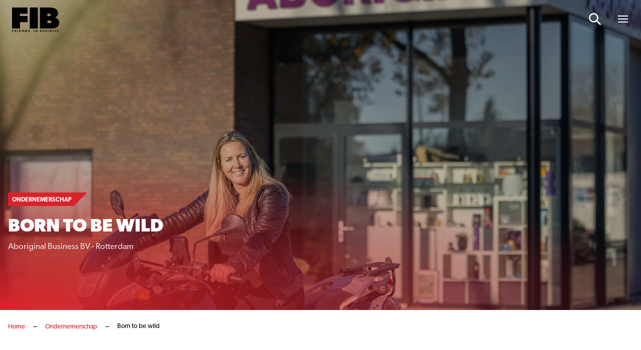

--- FILE ---
content_type: text/html; charset=UTF-8
request_url: https://www.friendsinbusiness.nl/ondernemerschap/born-to-be-wild/
body_size: 15246
content:
<!doctype html>

<html lang="nl-NL">
<head>

    <!-- Google Tag Manager -->
    <script data-cookieconsent="ignore">(function(w,d,s,l,i){w[l]=w[l]||[];w[l].push({'gtm.start':
					new Date().getTime(),event:'gtm.js'});var f=d.getElementsByTagName(s)[0],
				j=d.createElement(s),dl=l!='dataLayer'?'&l='+l:'';j.async=true;j.src=
				'https://www.googletagmanager.com/gtm.js?id='+i+dl;f.parentNode.insertBefore(j,f);
			})(window,document,'script','dataLayer','GTM-549QTS');</script>
    <!-- End Google Tag Manager -->

    
    <meta http-equiv="X-UA-Compatible" content="IE=edge" />
    <meta charset="UTF-8" />
    <meta name="viewport" content="width=device-width, initial-scale=1.0, maximum-scale=1.0, user-scalable=no">
    <title>Born to be wild - Friends In Business</title>

	<link rel="stylesheet" href="//use.typekit.net/lcm0pdk.css">

    
    <meta name='robots' content='index, follow, max-image-preview:large, max-snippet:-1, max-video-preview:-1' />
	<style>img:is([sizes="auto" i], [sizes^="auto," i]) { contain-intrinsic-size: 3000px 1500px }</style>
	
	<!-- This site is optimized with the Yoast SEO plugin v26.3 - https://yoast.com/wordpress/plugins/seo/ -->
	<meta name="description" content="Wij doen de dingen anders; Cliché maar waar. De gebaande paden, die gaan we niet. Voor standaard moet je niet bij ons zijn." />
	<link rel="canonical" href="https://www.friendsinbusiness.nl/ondernemerschap/born-to-be-wild/" />
	<meta property="og:locale" content="nl_NL" />
	<meta property="og:type" content="article" />
	<meta property="og:title" content="Born to be wild - Friends In Business" />
	<meta property="og:description" content="Wij doen de dingen anders; Cliché maar waar. De gebaande paden, die gaan we niet. Voor standaard moet je niet bij ons zijn." />
	<meta property="og:url" content="https://www.friendsinbusiness.nl/ondernemerschap/born-to-be-wild/" />
	<meta property="og:site_name" content="Friends In Business" />
	<meta property="article:published_time" content="2024-03-19T15:51:50+00:00" />
	<meta property="article:modified_time" content="2024-03-19T15:57:37+00:00" />
	<meta property="og:image" content="https://www.friendsinbusiness.nl/wp-content/uploads/2024/03/20221114-10-bewerkt-scaled.jpg" />
	<meta property="og:image:width" content="2560" />
	<meta property="og:image:height" content="1706" />
	<meta property="og:image:type" content="image/jpeg" />
	<meta name="author" content="supportbmade" />
	<meta name="twitter:card" content="summary_large_image" />
	<meta name="twitter:label1" content="Geschreven door" />
	<meta name="twitter:data1" content="supportbmade" />
	<meta name="twitter:label2" content="Geschatte leestijd" />
	<meta name="twitter:data2" content="2 minuten" />
	<script type="application/ld+json" class="yoast-schema-graph">{"@context":"https://schema.org","@graph":[{"@type":"WebPage","@id":"https://www.friendsinbusiness.nl/ondernemerschap/born-to-be-wild/","url":"https://www.friendsinbusiness.nl/ondernemerschap/born-to-be-wild/","name":"Born to be wild - Friends In Business","isPartOf":{"@id":"https://www.friendsinbusiness.nl/#website"},"primaryImageOfPage":{"@id":"https://www.friendsinbusiness.nl/ondernemerschap/born-to-be-wild/#primaryimage"},"image":{"@id":"https://www.friendsinbusiness.nl/ondernemerschap/born-to-be-wild/#primaryimage"},"thumbnailUrl":"https://www.friendsinbusiness.nl/wp-content/uploads/2024/03/20221114-10-bewerkt-scaled.jpg","datePublished":"2024-03-19T15:51:50+00:00","dateModified":"2024-03-19T15:57:37+00:00","author":{"@id":"https://www.friendsinbusiness.nl/#/schema/person/c6ad8c43d167c5643474f8d65f433e0a"},"description":"Wij doen de dingen anders; Cliché maar waar. De gebaande paden, die gaan we niet. Voor standaard moet je niet bij ons zijn.","breadcrumb":{"@id":"https://www.friendsinbusiness.nl/ondernemerschap/born-to-be-wild/#breadcrumb"},"inLanguage":"nl-NL","potentialAction":[{"@type":"ReadAction","target":["https://www.friendsinbusiness.nl/ondernemerschap/born-to-be-wild/"]}]},{"@type":"ImageObject","inLanguage":"nl-NL","@id":"https://www.friendsinbusiness.nl/ondernemerschap/born-to-be-wild/#primaryimage","url":"https://www.friendsinbusiness.nl/wp-content/uploads/2024/03/20221114-10-bewerkt-scaled.jpg","contentUrl":"https://www.friendsinbusiness.nl/wp-content/uploads/2024/03/20221114-10-bewerkt-scaled.jpg","width":2560,"height":1706},{"@type":"BreadcrumbList","@id":"https://www.friendsinbusiness.nl/ondernemerschap/born-to-be-wild/#breadcrumb","itemListElement":[{"@type":"ListItem","position":1,"name":"Home","item":"https://www.friendsinbusiness.nl/"},{"@type":"ListItem","position":2,"name":"Ondernemerschap","item":"https://www.friendsinbusiness.nl/ondernemerschap/"},{"@type":"ListItem","position":3,"name":"Born to be wild"}]},{"@type":"WebSite","@id":"https://www.friendsinbusiness.nl/#website","url":"https://www.friendsinbusiness.nl/","name":"Friends In Business","description":"","potentialAction":[{"@type":"SearchAction","target":{"@type":"EntryPoint","urlTemplate":"https://www.friendsinbusiness.nl/?s={search_term_string}"},"query-input":{"@type":"PropertyValueSpecification","valueRequired":true,"valueName":"search_term_string"}}],"inLanguage":"nl-NL"},{"@type":"Person","@id":"https://www.friendsinbusiness.nl/#/schema/person/c6ad8c43d167c5643474f8d65f433e0a","name":"supportbmade","sameAs":["https://www.friendsinbusiness.nl.eyal.bmade.it"]}]}</script>
	<!-- / Yoast SEO plugin. -->


<style id='classic-theme-styles-inline-css' type='text/css'>
/*! This file is auto-generated */
.wp-block-button__link{color:#fff;background-color:#32373c;border-radius:9999px;box-shadow:none;text-decoration:none;padding:calc(.667em + 2px) calc(1.333em + 2px);font-size:1.125em}.wp-block-file__button{background:#32373c;color:#fff;text-decoration:none}
</style>
<style id='global-styles-inline-css' type='text/css'>
:root{--wp--preset--aspect-ratio--square: 1;--wp--preset--aspect-ratio--4-3: 4/3;--wp--preset--aspect-ratio--3-4: 3/4;--wp--preset--aspect-ratio--3-2: 3/2;--wp--preset--aspect-ratio--2-3: 2/3;--wp--preset--aspect-ratio--16-9: 16/9;--wp--preset--aspect-ratio--9-16: 9/16;--wp--preset--color--black: #000000;--wp--preset--color--cyan-bluish-gray: #abb8c3;--wp--preset--color--white: #ffffff;--wp--preset--color--pale-pink: #f78da7;--wp--preset--color--vivid-red: #cf2e2e;--wp--preset--color--luminous-vivid-orange: #ff6900;--wp--preset--color--luminous-vivid-amber: #fcb900;--wp--preset--color--light-green-cyan: #7bdcb5;--wp--preset--color--vivid-green-cyan: #00d084;--wp--preset--color--pale-cyan-blue: #8ed1fc;--wp--preset--color--vivid-cyan-blue: #0693e3;--wp--preset--color--vivid-purple: #9b51e0;--wp--preset--gradient--vivid-cyan-blue-to-vivid-purple: linear-gradient(135deg,rgba(6,147,227,1) 0%,rgb(155,81,224) 100%);--wp--preset--gradient--light-green-cyan-to-vivid-green-cyan: linear-gradient(135deg,rgb(122,220,180) 0%,rgb(0,208,130) 100%);--wp--preset--gradient--luminous-vivid-amber-to-luminous-vivid-orange: linear-gradient(135deg,rgba(252,185,0,1) 0%,rgba(255,105,0,1) 100%);--wp--preset--gradient--luminous-vivid-orange-to-vivid-red: linear-gradient(135deg,rgba(255,105,0,1) 0%,rgb(207,46,46) 100%);--wp--preset--gradient--very-light-gray-to-cyan-bluish-gray: linear-gradient(135deg,rgb(238,238,238) 0%,rgb(169,184,195) 100%);--wp--preset--gradient--cool-to-warm-spectrum: linear-gradient(135deg,rgb(74,234,220) 0%,rgb(151,120,209) 20%,rgb(207,42,186) 40%,rgb(238,44,130) 60%,rgb(251,105,98) 80%,rgb(254,248,76) 100%);--wp--preset--gradient--blush-light-purple: linear-gradient(135deg,rgb(255,206,236) 0%,rgb(152,150,240) 100%);--wp--preset--gradient--blush-bordeaux: linear-gradient(135deg,rgb(254,205,165) 0%,rgb(254,45,45) 50%,rgb(107,0,62) 100%);--wp--preset--gradient--luminous-dusk: linear-gradient(135deg,rgb(255,203,112) 0%,rgb(199,81,192) 50%,rgb(65,88,208) 100%);--wp--preset--gradient--pale-ocean: linear-gradient(135deg,rgb(255,245,203) 0%,rgb(182,227,212) 50%,rgb(51,167,181) 100%);--wp--preset--gradient--electric-grass: linear-gradient(135deg,rgb(202,248,128) 0%,rgb(113,206,126) 100%);--wp--preset--gradient--midnight: linear-gradient(135deg,rgb(2,3,129) 0%,rgb(40,116,252) 100%);--wp--preset--font-size--small: 13px;--wp--preset--font-size--medium: 20px;--wp--preset--font-size--large: 36px;--wp--preset--font-size--x-large: 42px;--wp--preset--spacing--20: 0.44rem;--wp--preset--spacing--30: 0.67rem;--wp--preset--spacing--40: 1rem;--wp--preset--spacing--50: 1.5rem;--wp--preset--spacing--60: 2.25rem;--wp--preset--spacing--70: 3.38rem;--wp--preset--spacing--80: 5.06rem;--wp--preset--shadow--natural: 6px 6px 9px rgba(0, 0, 0, 0.2);--wp--preset--shadow--deep: 12px 12px 50px rgba(0, 0, 0, 0.4);--wp--preset--shadow--sharp: 6px 6px 0px rgba(0, 0, 0, 0.2);--wp--preset--shadow--outlined: 6px 6px 0px -3px rgba(255, 255, 255, 1), 6px 6px rgba(0, 0, 0, 1);--wp--preset--shadow--crisp: 6px 6px 0px rgba(0, 0, 0, 1);}:where(.is-layout-flex){gap: 0.5em;}:where(.is-layout-grid){gap: 0.5em;}body .is-layout-flex{display: flex;}.is-layout-flex{flex-wrap: wrap;align-items: center;}.is-layout-flex > :is(*, div){margin: 0;}body .is-layout-grid{display: grid;}.is-layout-grid > :is(*, div){margin: 0;}:where(.wp-block-columns.is-layout-flex){gap: 2em;}:where(.wp-block-columns.is-layout-grid){gap: 2em;}:where(.wp-block-post-template.is-layout-flex){gap: 1.25em;}:where(.wp-block-post-template.is-layout-grid){gap: 1.25em;}.has-black-color{color: var(--wp--preset--color--black) !important;}.has-cyan-bluish-gray-color{color: var(--wp--preset--color--cyan-bluish-gray) !important;}.has-white-color{color: var(--wp--preset--color--white) !important;}.has-pale-pink-color{color: var(--wp--preset--color--pale-pink) !important;}.has-vivid-red-color{color: var(--wp--preset--color--vivid-red) !important;}.has-luminous-vivid-orange-color{color: var(--wp--preset--color--luminous-vivid-orange) !important;}.has-luminous-vivid-amber-color{color: var(--wp--preset--color--luminous-vivid-amber) !important;}.has-light-green-cyan-color{color: var(--wp--preset--color--light-green-cyan) !important;}.has-vivid-green-cyan-color{color: var(--wp--preset--color--vivid-green-cyan) !important;}.has-pale-cyan-blue-color{color: var(--wp--preset--color--pale-cyan-blue) !important;}.has-vivid-cyan-blue-color{color: var(--wp--preset--color--vivid-cyan-blue) !important;}.has-vivid-purple-color{color: var(--wp--preset--color--vivid-purple) !important;}.has-black-background-color{background-color: var(--wp--preset--color--black) !important;}.has-cyan-bluish-gray-background-color{background-color: var(--wp--preset--color--cyan-bluish-gray) !important;}.has-white-background-color{background-color: var(--wp--preset--color--white) !important;}.has-pale-pink-background-color{background-color: var(--wp--preset--color--pale-pink) !important;}.has-vivid-red-background-color{background-color: var(--wp--preset--color--vivid-red) !important;}.has-luminous-vivid-orange-background-color{background-color: var(--wp--preset--color--luminous-vivid-orange) !important;}.has-luminous-vivid-amber-background-color{background-color: var(--wp--preset--color--luminous-vivid-amber) !important;}.has-light-green-cyan-background-color{background-color: var(--wp--preset--color--light-green-cyan) !important;}.has-vivid-green-cyan-background-color{background-color: var(--wp--preset--color--vivid-green-cyan) !important;}.has-pale-cyan-blue-background-color{background-color: var(--wp--preset--color--pale-cyan-blue) !important;}.has-vivid-cyan-blue-background-color{background-color: var(--wp--preset--color--vivid-cyan-blue) !important;}.has-vivid-purple-background-color{background-color: var(--wp--preset--color--vivid-purple) !important;}.has-black-border-color{border-color: var(--wp--preset--color--black) !important;}.has-cyan-bluish-gray-border-color{border-color: var(--wp--preset--color--cyan-bluish-gray) !important;}.has-white-border-color{border-color: var(--wp--preset--color--white) !important;}.has-pale-pink-border-color{border-color: var(--wp--preset--color--pale-pink) !important;}.has-vivid-red-border-color{border-color: var(--wp--preset--color--vivid-red) !important;}.has-luminous-vivid-orange-border-color{border-color: var(--wp--preset--color--luminous-vivid-orange) !important;}.has-luminous-vivid-amber-border-color{border-color: var(--wp--preset--color--luminous-vivid-amber) !important;}.has-light-green-cyan-border-color{border-color: var(--wp--preset--color--light-green-cyan) !important;}.has-vivid-green-cyan-border-color{border-color: var(--wp--preset--color--vivid-green-cyan) !important;}.has-pale-cyan-blue-border-color{border-color: var(--wp--preset--color--pale-cyan-blue) !important;}.has-vivid-cyan-blue-border-color{border-color: var(--wp--preset--color--vivid-cyan-blue) !important;}.has-vivid-purple-border-color{border-color: var(--wp--preset--color--vivid-purple) !important;}.has-vivid-cyan-blue-to-vivid-purple-gradient-background{background: var(--wp--preset--gradient--vivid-cyan-blue-to-vivid-purple) !important;}.has-light-green-cyan-to-vivid-green-cyan-gradient-background{background: var(--wp--preset--gradient--light-green-cyan-to-vivid-green-cyan) !important;}.has-luminous-vivid-amber-to-luminous-vivid-orange-gradient-background{background: var(--wp--preset--gradient--luminous-vivid-amber-to-luminous-vivid-orange) !important;}.has-luminous-vivid-orange-to-vivid-red-gradient-background{background: var(--wp--preset--gradient--luminous-vivid-orange-to-vivid-red) !important;}.has-very-light-gray-to-cyan-bluish-gray-gradient-background{background: var(--wp--preset--gradient--very-light-gray-to-cyan-bluish-gray) !important;}.has-cool-to-warm-spectrum-gradient-background{background: var(--wp--preset--gradient--cool-to-warm-spectrum) !important;}.has-blush-light-purple-gradient-background{background: var(--wp--preset--gradient--blush-light-purple) !important;}.has-blush-bordeaux-gradient-background{background: var(--wp--preset--gradient--blush-bordeaux) !important;}.has-luminous-dusk-gradient-background{background: var(--wp--preset--gradient--luminous-dusk) !important;}.has-pale-ocean-gradient-background{background: var(--wp--preset--gradient--pale-ocean) !important;}.has-electric-grass-gradient-background{background: var(--wp--preset--gradient--electric-grass) !important;}.has-midnight-gradient-background{background: var(--wp--preset--gradient--midnight) !important;}.has-small-font-size{font-size: var(--wp--preset--font-size--small) !important;}.has-medium-font-size{font-size: var(--wp--preset--font-size--medium) !important;}.has-large-font-size{font-size: var(--wp--preset--font-size--large) !important;}.has-x-large-font-size{font-size: var(--wp--preset--font-size--x-large) !important;}
:where(.wp-block-post-template.is-layout-flex){gap: 1.25em;}:where(.wp-block-post-template.is-layout-grid){gap: 1.25em;}
:where(.wp-block-columns.is-layout-flex){gap: 2em;}:where(.wp-block-columns.is-layout-grid){gap: 2em;}
:root :where(.wp-block-pullquote){font-size: 1.5em;line-height: 1.6;}
</style>
<link rel='stylesheet' id='main-css' href='https://www.friendsinbusiness.nl/wp-content/themes/bmade/dist/css/bmade.main.css?ver=1736951420' type='text/css' media='all' />
<link rel="icon" href="https://www.friendsinbusiness.nl/wp-content/uploads/2021/08/favicon.ico" sizes="32x32" />
<link rel="icon" href="https://www.friendsinbusiness.nl/wp-content/uploads/2021/08/favicon.ico" sizes="192x192" />
<link rel="apple-touch-icon" href="https://www.friendsinbusiness.nl/wp-content/uploads/2021/08/favicon.ico" />
<meta name="msapplication-TileImage" content="https://www.friendsinbusiness.nl/wp-content/uploads/2021/08/favicon.ico" />


    <script type="text/javascript" data-cookieconsent="ignore">
        window['bmade'] = {
            'wp_rest_nonce': 'abc877396f'
        };
    </script>

    
    
    

</head>
<body class="wp-singular post-template-default single single-post postid-26159 single-format-standard wp-theme-bmade">

    <script type="text/javascript" data-cookieconsent="ignore">
    window['bmade']['header'] = [];
</script>



<header id="header" class="header"
        :class="{ 'header--scrolled': scrolled, 'header--expanded': menuExpanded }">
    <div class="header__inner">
        <div class="container">
            <div class="row justify-content-between align-items-center">
                <div class="col-auto">
                    <div class="header__logo-wrapper">
    <a class="header__logo" href="https://www.friendsinbusiness.nl">
                    <span class="header__logo-solo d-md-none">
                                    <img src="https://www.friendsinbusiness.nl/wp-content/uploads/2024/11/fib-logo-s.svg" alt="Logo" class="svg-logo">
                            </span>
            <span class="header__logo-slogan d-none d-md-block">
                                    <img src="https://www.friendsinbusiness.nl/wp-content/uploads/2024/11/fib-logo-s.svg" alt="Logo" class="svg-logo">
                            </span>
            </a>
</div>
                </div>
                <div class="col-auto justify-self-end align-self-center">
                                            <nav class="header__nav header__nav--has-c2a">
                            <ul class="header__list">
                                                                                                
                                                                    
                                    
                                    
                                                                                                            
                                    <li
        :class="{
            'header__list-item menu-item menu-item-type-custom menu-item-object-custom menu-item-home menu-item-29668' : true,
            'header__list-item--active-sub-menu': activeSubMenu === 1,
            'header__list-link--active': '',
                        'header__list-has-submenu': false
        }"

        >

    <a class="header__list-link header__list-link--1"
        href="https://www.friendsinbusiness.nl"
        >
         <span class="header__list-link-text">
              Home
         </span>

         
             </a>

    
</li>
                                                                    
                                    
                                    
                                                                                                            
                                    <li
        :class="{
            'header__list-item menu-item menu-item-type-post_type menu-item-object-page menu-item-29681' : true,
            'header__list-item--active-sub-menu': activeSubMenu === 2,
            'header__list-link--active': '',
                        'header__list-has-submenu': false
        }"

        >

    <a class="header__list-link header__list-link--2"
        href="https://www.friendsinbusiness.nl/nieuws/"
        >
         <span class="header__list-link-text">
              Nieuws
         </span>

         
             </a>

    
</li>
                                                                    
                                    
                                    
                                                                                                                                                                                        
                                    <li
        :class="{
            'header__list-item header__list-item__has-children menu-item menu-item-type-post_type menu-item-object-page menu-item-has-children menu-item-28941' : true,
            'header__list-item--active-sub-menu': activeSubMenu === 3,
            'header__list-link--active': '',
                        'header__list-has-submenu': true
        }"

        >

    <a class="header__list-link header__list-link--3"
        href="#"
        @click.prevent="openSubmenu('3', 'https://www.friendsinbusiness.nl/business-communication/', '')" >
         <span class="header__list-link-text">
              Business Communication
         </span>

                       <div class="header__list-link-icon">
                    <svg width="14" height="9" viewBox="0 0 14 9" fill="none" xmlns="http://www.w3.org/2000/svg">
<path d="M7.5625 0.945312C7.36719 0.75 7.09375 0.75 6.89844 0.945312L1.11719 6.64844C0.921875 6.84375 0.921875 7.15625 1.11719 7.3125L1.89844 8.09375C2.09375 8.28906 2.36719 8.28906 2.5625 8.09375L7.25 3.48438L11.8984 8.09375C12.0938 8.28906 12.4062 8.28906 12.5625 8.09375L13.3438 7.3125C13.5391 7.15625 13.5391 6.84375 13.3438 6.64844L7.5625 0.945312Z" fill="white"/>
</svg>

              </div>
         
             </a>

            <div class="header__sub-nav"
             :class="{ 'header__sub-nav--active': activeSubMenu === 3 }">
            <ul class="header__sub-list">
                <li class="header__sub-list-item">
                    <a class="header__sub-list-link"
                       href="https://www.friendsinbusiness.nl/business-communication/">
                        <span class="header__sub-list-link-label">
                            Business Communication
                        </span>
                    </a>
                </li>
                                    <li class="header__sub-list-item menu-item menu-item-type-taxonomy menu-item-object-category current-post-ancestor current-menu-parent current-post-parent menu-item-28942">
                        <a class="header__sub-list-link"
                           href="https://www.friendsinbusiness.nl/ondernemerschap/">
                            <div @click.prevent="openSubmenu(1, 'https://www.friendsinbusiness.nl/business-communication/')"
                                 class="header__sub-list-link-icon">
                                <svg width="14" height="9" viewBox="0 0 14 9" fill="none" xmlns="http://www.w3.org/2000/svg">
<path d="M7.5625 0.945312C7.36719 0.75 7.09375 0.75 6.89844 0.945312L1.11719 6.64844C0.921875 6.84375 0.921875 7.15625 1.11719 7.3125L1.89844 8.09375C2.09375 8.28906 2.36719 8.28906 2.5625 8.09375L7.25 3.48438L11.8984 8.09375C12.0938 8.28906 12.4062 8.28906 12.5625 8.09375L13.3438 7.3125C13.5391 7.15625 13.5391 6.84375 13.3438 6.64844L7.5625 0.945312Z" fill="white"/>
</svg>

                            </div>
                            <span class="header__sub-list-link-label">
                                Ondernemerschap
                            </span>
                        </a>
                    </li>
                                    <li class="header__sub-list-item menu-item menu-item-type-taxonomy menu-item-object-category menu-item-28944">
                        <a class="header__sub-list-link"
                           href="https://www.friendsinbusiness.nl/financieel/">
                            <div @click.prevent="openSubmenu(2, 'https://www.friendsinbusiness.nl/business-communication/')"
                                 class="header__sub-list-link-icon">
                                <svg width="14" height="9" viewBox="0 0 14 9" fill="none" xmlns="http://www.w3.org/2000/svg">
<path d="M7.5625 0.945312C7.36719 0.75 7.09375 0.75 6.89844 0.945312L1.11719 6.64844C0.921875 6.84375 0.921875 7.15625 1.11719 7.3125L1.89844 8.09375C2.09375 8.28906 2.36719 8.28906 2.5625 8.09375L7.25 3.48438L11.8984 8.09375C12.0938 8.28906 12.4062 8.28906 12.5625 8.09375L13.3438 7.3125C13.5391 7.15625 13.5391 6.84375 13.3438 6.64844L7.5625 0.945312Z" fill="white"/>
</svg>

                            </div>
                            <span class="header__sub-list-link-label">
                                Financieel
                            </span>
                        </a>
                    </li>
                                    <li class="header__sub-list-item menu-item menu-item-type-taxonomy menu-item-object-category menu-item-28943">
                        <a class="header__sub-list-link"
                           href="https://www.friendsinbusiness.nl/mobiliteit-en-vervoer/">
                            <div @click.prevent="openSubmenu(3, 'https://www.friendsinbusiness.nl/business-communication/')"
                                 class="header__sub-list-link-icon">
                                <svg width="14" height="9" viewBox="0 0 14 9" fill="none" xmlns="http://www.w3.org/2000/svg">
<path d="M7.5625 0.945312C7.36719 0.75 7.09375 0.75 6.89844 0.945312L1.11719 6.64844C0.921875 6.84375 0.921875 7.15625 1.11719 7.3125L1.89844 8.09375C2.09375 8.28906 2.36719 8.28906 2.5625 8.09375L7.25 3.48438L11.8984 8.09375C12.0938 8.28906 12.4062 8.28906 12.5625 8.09375L13.3438 7.3125C13.5391 7.15625 13.5391 6.84375 13.3438 6.64844L7.5625 0.945312Z" fill="white"/>
</svg>

                            </div>
                            <span class="header__sub-list-link-label">
                                Mobiliteit
                            </span>
                        </a>
                    </li>
                                    <li class="header__sub-list-item menu-item menu-item-type-taxonomy menu-item-object-category menu-item-28945">
                        <a class="header__sub-list-link"
                           href="https://www.friendsinbusiness.nl/innovatie/">
                            <div @click.prevent="openSubmenu(4, 'https://www.friendsinbusiness.nl/business-communication/')"
                                 class="header__sub-list-link-icon">
                                <svg width="14" height="9" viewBox="0 0 14 9" fill="none" xmlns="http://www.w3.org/2000/svg">
<path d="M7.5625 0.945312C7.36719 0.75 7.09375 0.75 6.89844 0.945312L1.11719 6.64844C0.921875 6.84375 0.921875 7.15625 1.11719 7.3125L1.89844 8.09375C2.09375 8.28906 2.36719 8.28906 2.5625 8.09375L7.25 3.48438L11.8984 8.09375C12.0938 8.28906 12.4062 8.28906 12.5625 8.09375L13.3438 7.3125C13.5391 7.15625 13.5391 6.84375 13.3438 6.64844L7.5625 0.945312Z" fill="white"/>
</svg>

                            </div>
                            <span class="header__sub-list-link-label">
                                Innovatie
                            </span>
                        </a>
                    </li>
                                    <li class="header__sub-list-item menu-item menu-item-type-post_type menu-item-object-page menu-item-28946">
                        <a class="header__sub-list-link"
                           href="https://www.friendsinbusiness.nl/word-partner/">
                            <div @click.prevent="openSubmenu(5, 'https://www.friendsinbusiness.nl/business-communication/')"
                                 class="header__sub-list-link-icon">
                                <svg width="14" height="9" viewBox="0 0 14 9" fill="none" xmlns="http://www.w3.org/2000/svg">
<path d="M7.5625 0.945312C7.36719 0.75 7.09375 0.75 6.89844 0.945312L1.11719 6.64844C0.921875 6.84375 0.921875 7.15625 1.11719 7.3125L1.89844 8.09375C2.09375 8.28906 2.36719 8.28906 2.5625 8.09375L7.25 3.48438L11.8984 8.09375C12.0938 8.28906 12.4062 8.28906 12.5625 8.09375L13.3438 7.3125C13.5391 7.15625 13.5391 6.84375 13.3438 6.64844L7.5625 0.945312Z" fill="white"/>
</svg>

                            </div>
                            <span class="header__sub-list-link-label">
                                Word ook Friend
                            </span>
                        </a>
                    </li>
                            </ul>
        </div>
    
</li>
                                                                    
                                    
                                    
                                                                                                                                                                                        
                                    <li
        :class="{
            'header__list-item header__list-item__has-children menu-item menu-item-type-post_type menu-item-object-page menu-item-has-children menu-item-29036' : true,
            'header__list-item--active-sub-menu': activeSubMenu === 4,
            'header__list-link--active': '',
                        'header__list-has-submenu': true
        }"

        >

    <a class="header__list-link header__list-link--4"
        href="#"
        @click.prevent="openSubmenu('4', 'https://www.friendsinbusiness.nl/quality-search/', '')" >
         <span class="header__list-link-text">
              Quality Search
         </span>

                       <div class="header__list-link-icon">
                    <svg width="14" height="9" viewBox="0 0 14 9" fill="none" xmlns="http://www.w3.org/2000/svg">
<path d="M7.5625 0.945312C7.36719 0.75 7.09375 0.75 6.89844 0.945312L1.11719 6.64844C0.921875 6.84375 0.921875 7.15625 1.11719 7.3125L1.89844 8.09375C2.09375 8.28906 2.36719 8.28906 2.5625 8.09375L7.25 3.48438L11.8984 8.09375C12.0938 8.28906 12.4062 8.28906 12.5625 8.09375L13.3438 7.3125C13.5391 7.15625 13.5391 6.84375 13.3438 6.64844L7.5625 0.945312Z" fill="white"/>
</svg>

              </div>
         
             </a>

            <div class="header__sub-nav"
             :class="{ 'header__sub-nav--active': activeSubMenu === 4 }">
            <ul class="header__sub-list">
                <li class="header__sub-list-item">
                    <a class="header__sub-list-link"
                       href="https://www.friendsinbusiness.nl/quality-search/">
                        <span class="header__sub-list-link-label">
                            Quality Search
                        </span>
                    </a>
                </li>
                                    <li class="header__sub-list-item menu-item menu-item-type-post_type menu-item-object-page menu-item-29038">
                        <a class="header__sub-list-link"
                           href="https://www.friendsinbusiness.nl/vacatures/">
                            <div @click.prevent="openSubmenu(1, 'https://www.friendsinbusiness.nl/quality-search/')"
                                 class="header__sub-list-link-icon">
                                <svg width="14" height="9" viewBox="0 0 14 9" fill="none" xmlns="http://www.w3.org/2000/svg">
<path d="M7.5625 0.945312C7.36719 0.75 7.09375 0.75 6.89844 0.945312L1.11719 6.64844C0.921875 6.84375 0.921875 7.15625 1.11719 7.3125L1.89844 8.09375C2.09375 8.28906 2.36719 8.28906 2.5625 8.09375L7.25 3.48438L11.8984 8.09375C12.0938 8.28906 12.4062 8.28906 12.5625 8.09375L13.3438 7.3125C13.5391 7.15625 13.5391 6.84375 13.3438 6.64844L7.5625 0.945312Z" fill="white"/>
</svg>

                            </div>
                            <span class="header__sub-list-link-label">
                                Vacatures
                            </span>
                        </a>
                    </li>
                                    <li class="header__sub-list-item menu-item menu-item-type-post_type menu-item-object-page menu-item-29037">
                        <a class="header__sub-list-link"
                           href="https://www.friendsinbusiness.nl/kandidaten/">
                            <div @click.prevent="openSubmenu(2, 'https://www.friendsinbusiness.nl/quality-search/')"
                                 class="header__sub-list-link-icon">
                                <svg width="14" height="9" viewBox="0 0 14 9" fill="none" xmlns="http://www.w3.org/2000/svg">
<path d="M7.5625 0.945312C7.36719 0.75 7.09375 0.75 6.89844 0.945312L1.11719 6.64844C0.921875 6.84375 0.921875 7.15625 1.11719 7.3125L1.89844 8.09375C2.09375 8.28906 2.36719 8.28906 2.5625 8.09375L7.25 3.48438L11.8984 8.09375C12.0938 8.28906 12.4062 8.28906 12.5625 8.09375L13.3438 7.3125C13.5391 7.15625 13.5391 6.84375 13.3438 6.64844L7.5625 0.945312Z" fill="white"/>
</svg>

                            </div>
                            <span class="header__sub-list-link-label">
                                Kandidaten
                            </span>
                        </a>
                    </li>
                                    <li class="header__sub-list-item menu-item menu-item-type-post_type menu-item-object-page menu-item-29051">
                        <a class="header__sub-list-link"
                           href="https://www.friendsinbusiness.nl/contact/">
                            <div @click.prevent="openSubmenu(3, 'https://www.friendsinbusiness.nl/quality-search/')"
                                 class="header__sub-list-link-icon">
                                <svg width="14" height="9" viewBox="0 0 14 9" fill="none" xmlns="http://www.w3.org/2000/svg">
<path d="M7.5625 0.945312C7.36719 0.75 7.09375 0.75 6.89844 0.945312L1.11719 6.64844C0.921875 6.84375 0.921875 7.15625 1.11719 7.3125L1.89844 8.09375C2.09375 8.28906 2.36719 8.28906 2.5625 8.09375L7.25 3.48438L11.8984 8.09375C12.0938 8.28906 12.4062 8.28906 12.5625 8.09375L13.3438 7.3125C13.5391 7.15625 13.5391 6.84375 13.3438 6.64844L7.5625 0.945312Z" fill="white"/>
</svg>

                            </div>
                            <span class="header__sub-list-link-label">
                                Contact
                            </span>
                        </a>
                    </li>
                            </ul>
        </div>
    
</li>
                                                                    
                                    
                                    
                                                                                                                                                                                        
                                    <li
        :class="{
            'header__list-item header__list-item__has-children menu-item menu-item-type-post_type menu-item-object-page menu-item-has-children menu-item-28939' : true,
            'header__list-item--active-sub-menu': activeSubMenu === 5,
            'header__list-link--active': '',
                        'header__list-has-submenu': true
        }"

        >

    <a class="header__list-link header__list-link--5"
        href="#"
        @click.prevent="openSubmenu('5', 'https://www.friendsinbusiness.nl/over-fib/', '')" >
         <span class="header__list-link-text">
              Over FIB
         </span>

                       <div class="header__list-link-icon">
                    <svg width="14" height="9" viewBox="0 0 14 9" fill="none" xmlns="http://www.w3.org/2000/svg">
<path d="M7.5625 0.945312C7.36719 0.75 7.09375 0.75 6.89844 0.945312L1.11719 6.64844C0.921875 6.84375 0.921875 7.15625 1.11719 7.3125L1.89844 8.09375C2.09375 8.28906 2.36719 8.28906 2.5625 8.09375L7.25 3.48438L11.8984 8.09375C12.0938 8.28906 12.4062 8.28906 12.5625 8.09375L13.3438 7.3125C13.5391 7.15625 13.5391 6.84375 13.3438 6.64844L7.5625 0.945312Z" fill="white"/>
</svg>

              </div>
         
             </a>

            <div class="header__sub-nav"
             :class="{ 'header__sub-nav--active': activeSubMenu === 5 }">
            <ul class="header__sub-list">
                <li class="header__sub-list-item">
                    <a class="header__sub-list-link"
                       href="https://www.friendsinbusiness.nl/over-fib/">
                        <span class="header__sub-list-link-label">
                            Over FIB
                        </span>
                    </a>
                </li>
                                    <li class="header__sub-list-item menu-item menu-item-type-post_type menu-item-object-page menu-item-29342">
                        <a class="header__sub-list-link"
                           href="https://www.friendsinbusiness.nl/young-friends-in-businesss/">
                            <div @click.prevent="openSubmenu(1, 'https://www.friendsinbusiness.nl/over-fib/')"
                                 class="header__sub-list-link-icon">
                                <svg width="14" height="9" viewBox="0 0 14 9" fill="none" xmlns="http://www.w3.org/2000/svg">
<path d="M7.5625 0.945312C7.36719 0.75 7.09375 0.75 6.89844 0.945312L1.11719 6.64844C0.921875 6.84375 0.921875 7.15625 1.11719 7.3125L1.89844 8.09375C2.09375 8.28906 2.36719 8.28906 2.5625 8.09375L7.25 3.48438L11.8984 8.09375C12.0938 8.28906 12.4062 8.28906 12.5625 8.09375L13.3438 7.3125C13.5391 7.15625 13.5391 6.84375 13.3438 6.64844L7.5625 0.945312Z" fill="white"/>
</svg>

                            </div>
                            <span class="header__sub-list-link-label">
                                Young friends in businesss
                            </span>
                        </a>
                    </li>
                                    <li class="header__sub-list-item menu-item menu-item-type-post_type menu-item-object-page menu-item-29343">
                        <a class="header__sub-list-link"
                           href="https://www.friendsinbusiness.nl/friends/">
                            <div @click.prevent="openSubmenu(2, 'https://www.friendsinbusiness.nl/over-fib/')"
                                 class="header__sub-list-link-icon">
                                <svg width="14" height="9" viewBox="0 0 14 9" fill="none" xmlns="http://www.w3.org/2000/svg">
<path d="M7.5625 0.945312C7.36719 0.75 7.09375 0.75 6.89844 0.945312L1.11719 6.64844C0.921875 6.84375 0.921875 7.15625 1.11719 7.3125L1.89844 8.09375C2.09375 8.28906 2.36719 8.28906 2.5625 8.09375L7.25 3.48438L11.8984 8.09375C12.0938 8.28906 12.4062 8.28906 12.5625 8.09375L13.3438 7.3125C13.5391 7.15625 13.5391 6.84375 13.3438 6.64844L7.5625 0.945312Z" fill="white"/>
</svg>

                            </div>
                            <span class="header__sub-list-link-label">
                                Friends
                            </span>
                        </a>
                    </li>
                                    <li class="header__sub-list-item menu-item menu-item-type-post_type menu-item-object-page menu-item-30200">
                        <a class="header__sub-list-link"
                           href="https://www.friendsinbusiness.nl/team/">
                            <div @click.prevent="openSubmenu(3, 'https://www.friendsinbusiness.nl/over-fib/')"
                                 class="header__sub-list-link-icon">
                                <svg width="14" height="9" viewBox="0 0 14 9" fill="none" xmlns="http://www.w3.org/2000/svg">
<path d="M7.5625 0.945312C7.36719 0.75 7.09375 0.75 6.89844 0.945312L1.11719 6.64844C0.921875 6.84375 0.921875 7.15625 1.11719 7.3125L1.89844 8.09375C2.09375 8.28906 2.36719 8.28906 2.5625 8.09375L7.25 3.48438L11.8984 8.09375C12.0938 8.28906 12.4062 8.28906 12.5625 8.09375L13.3438 7.3125C13.5391 7.15625 13.5391 6.84375 13.3438 6.64844L7.5625 0.945312Z" fill="white"/>
</svg>

                            </div>
                            <span class="header__sub-list-link-label">
                                Team
                            </span>
                        </a>
                    </li>
                            </ul>
        </div>
    
</li>
                                                                    
                                    
                                    
                                                                                                            
                                    <li
        :class="{
            'header__list-item menu-item menu-item-type-post_type menu-item-object-page menu-item-333' : true,
            'header__list-item--active-sub-menu': activeSubMenu === 6,
            'header__list-link--active': '',
                        'header__list-has-submenu': false
        }"

        >

    <a class="header__list-link header__list-link--6"
        href="https://www.friendsinbusiness.nl/events/"
        >
         <span class="header__list-link-text">
              Events
         </span>

         
             </a>

    
</li>
                                                                    
                                    
                                    
                                                                                                            
                                    <li
        :class="{
            'header__list-item menu-item menu-item-type-post_type menu-item-object-page menu-item-30798' : true,
            'header__list-item--active-sub-menu': activeSubMenu === 7,
            'header__list-link--active': '',
                        'header__list-has-submenu': false
        }"

        >

    <a class="header__list-link header__list-link--7"
        href="https://www.friendsinbusiness.nl/videos-2/"
        >
         <span class="header__list-link-text">
              Video’s
         </span>

         
             </a>

    
</li>
                                
                                                            
                                
<li class="header__list-search-item"
    :class="{ 'header__list-search-item--active' : menuExpanded }">
    <div class="header__list-search-item-icon d-none d-lg-flex"
         @click.prevent="menuExpanded = !menuExpanded">
        <div class="header__list-search-item-search-icon">
            <svg width="24" height="24" viewBox="0 0 24 24" fill="none"
                 xmlns="http://www.w3.org/2000/svg">
                <path d="M23.384 21.619L16.855 15.09C18.2801 13.2167 18.9405 10.8719 18.7024 8.53016C18.4644 6.18841 17.3457 4.0245 15.5728 2.47621C13.7999 0.927921 11.5051 0.110859 9.15258 0.190325C6.8001 0.269792 4.56563 1.23985 2.90123 2.90425C1.23683 4.56865 0.266771 6.80312 0.187304 9.1556C0.107838 11.5081 0.9249 13.8029 2.47319 15.5758C4.02147 17.3488 6.18539 18.4674 8.52714 18.7054C10.8689 18.9435 13.2136 18.2831 15.087 16.858L21.616 23.387C21.8525 23.6177 22.1697 23.7468 22.5 23.7468C22.8303 23.7468 23.1475 23.6177 23.384 23.387C23.6182 23.1525 23.7498 22.8345 23.7498 22.503C23.7498 22.1715 23.6182 21.8536 23.384 21.619ZM2.75 9.50002C2.75 8.165 3.14588 6.85995 3.88758 5.74992C4.62928 4.63989 5.68349 3.77473 6.91689 3.26383C8.15029 2.75294 9.50749 2.61927 10.8169 2.87972C12.1262 3.14017 13.329 3.78305 14.273 4.72705C15.217 5.67106 15.8598 6.87379 16.1203 8.18316C16.3808 9.49253 16.2471 10.8497 15.7362 12.0831C15.2253 13.3165 14.3601 14.3707 13.2501 15.1124C12.1401 15.8541 10.835 16.25 9.5 16.25C7.71044 16.2479 5.99478 15.5361 4.72937 14.2707C3.46396 13.0052 2.75212 11.2896 2.75 9.50002Z"
                      fill="#fff"/>
            </svg>
        </div>
        <div class="header__list-search-item-close-icon d-none d-lg-block"
             @click.prevent="menuExpanded = !menuExpanded">
            <div class="header__hamburger hamburger hamburger--squeeze is-active"
                 @click.prevent="menuExpanded = !menuExpanded">
                <div class="hamburger-box">
                    <div class="hamburger-inner"></div>
                </div>
            </div>
        </div>
    </div>
    <form class="header__search-form" action="/" method="get"
          :class="{ 'header__search-form--active' : menuExpanded }" ref="searchForm">
        <div class="header__search-inner">
            <input class="header__search-field" ref="headerSearchField"
                   placeholder="Zoeken..." type="search"
                   value="" name="s"/>
        </div>
    </form>
</li>                                    <li class="header__list-item header__list-item--last  ">
        <a class="button button-black button--100-w header__button"
           target=""
           href="https://www.friendsinbusiness.nl/word-partner/">
            Word Friend
        </a>
    </li>
                            </ul>
                        </nav>
                    
                    

<div class="header__right-side">
    <div class="d-xl-none header__search" @click.prevent="openSearch()">
        <div class="header__search-icon">
            <svg width="24" height="24" viewBox="0 0 24 24" fill="none"
                 xmlns="http://www.w3.org/2000/svg">
                <path d="M23.384 21.619L16.855 15.09C18.2801 13.2167 18.9405 10.8719 18.7024 8.53016C18.4644 6.18841 17.3457 4.0245 15.5728 2.47621C13.7999 0.927921 11.5051 0.110859 9.15258 0.190325C6.8001 0.269792 4.56563 1.23985 2.90123 2.90425C1.23683 4.56865 0.266771 6.80312 0.187304 9.1556C0.107838 11.5081 0.9249 13.8029 2.47319 15.5758C4.02147 17.3488 6.18539 18.4674 8.52714 18.7054C10.8689 18.9435 13.2136 18.2831 15.087 16.858L21.616 23.387C21.8525 23.6177 22.1697 23.7468 22.5 23.7468C22.8303 23.7468 23.1475 23.6177 23.384 23.387C23.6182 23.1525 23.7498 22.8345 23.7498 22.503C23.7498 22.1715 23.6182 21.8536 23.384 21.619ZM2.75 9.50002C2.75 8.165 3.14588 6.85995 3.88758 5.74992C4.62928 4.63989 5.68349 3.77473 6.91689 3.26383C8.15029 2.75294 9.50749 2.61927 10.8169 2.87972C12.1262 3.14017 13.329 3.78305 14.273 4.72705C15.217 5.67106 15.8598 6.87379 16.1203 8.18316C16.3808 9.49253 16.2471 10.8497 15.7362 12.0831C15.2253 13.3165 14.3601 14.3707 13.2501 15.1124C12.1401 15.8541 10.835 16.25 9.5 16.25C7.71044 16.2479 5.99478 15.5361 4.72937 14.2707C3.46396 13.0052 2.75212 11.2896 2.75 9.50002Z"
                      fill="#fff"/>
            </svg>
        </div>
    </div>

    <div class="d-xl-none header__hamburger hamburger hamburger--squeeze"
         :class="{ 'is-active': menuExpanded }" @click.prevent="menuExpanded = !menuExpanded">
        <div class="hamburger-box">
            <div class="hamburger-inner"></div>
        </div>
    </div>
</div>                </div>
            </div>
        </div>
    </div>
</header>
<main class="main main--white-background">
    
                
    

	<div class="hero-outer">
	<transition appear appear-class="hero--appear-class" appear-to-class="hero--appear-to-class" appear-active-class="hero--appear-active-class">
		<section class="hero hero-y--center  hero--ondernemerschap " style="background-image: url(https://www.friendsinbusiness.nl/wp-content/uploads/2024/03/20221114-10-bewerkt-scaled.jpg)">
			
			<link rel="stylesheet" href="https://www.friendsinbusiness.nl/wp-content/themes/bmade/dist/css/bmade.hero.css?ver=1736951420" type="text/css" media="all">

			<div class="hero__inner ">
				<div class="hero__content ">
					<div class="container">
						<div class="row ">
							<div class="col-24 col-lg-13">

								
								
																		<span class="meta-label hero__label hero__label--ondernemerschap">Ondernemerschap</span>
								
																	<h1 class="hero__title ">Born to be wild</h1>
								
								
																	<p class="hero__text"> Aboriginal Business BV - Rotterdam</p>
								
															</div>
						</div>
					</div>
				</div>
			</div>
		</section>
	</transition>
</div>

    <link rel="stylesheet" href="https://www.friendsinbusiness.nl/wp-content/themes/bmade/dist/css/bmade.breadcrumb.css?ver=1736951420" type="text/css" media="all">

<section class="section-breadcrumb section-breadcrumb--ondernemerschap">
    <div class="container">
        <div class="row">
            <div class="col">
                <div class="breadcrumb-wrapper"><span><span><a href="https://www.friendsinbusiness.nl/">Home</a></span> <span class="breadcrumb--seperator"></span> <span><a href="https://www.friendsinbusiness.nl/ondernemerschap/">Ondernemerschap</a></span> <span class="breadcrumb--seperator"></span> <span class="breadcrumb_last" aria-current="page">Born to be wild</span></span></div>
            </div>
        </div>
    </div>
</section>


        <link rel="stylesheet" href="https://www.friendsinbusiness.nl/wp-content/themes/bmade/dist/css/bmade.rich-text.css?ver=1736951420" type="text/css" media="all">

    <section class="section">
        <div class="container">
            <div class="row justify-content-center">
                <div class="col-24 col-md-16">
                    <div class="rich-text__content">
                        
<p class="is-style-intro-text">Cliché maar waar. De gebaande paden, die gaan we niet. Wij doen de dingen anders; reizen de wereld over voor inspiratie, bezoeken andere beurzen, komen met andere producten en ideeën, kortom voor standaard moet je niet bij ons zijn.</p>



<p>Waar we dan wel van zijn? Langdurige relaties opbouwen via de verschillende netwerken waar we actief in zijn. Marieke van Wijngaarden licht toe; ‘Na 16 jaar ondernemerschap durf ik wel te zeggen dat we een mooie groep mensen om ons heen verzameld hebben. Voor hen bedenken we de leukste relatiegeschenken, maken we kwalitatief hoogwaardige bedrijfskleding, toffe sportkleding en bedenken we eindejaarsgeschenken die net even anders zijn. Daarnaast regelt onze marketingtak voor een vast bedrag per maand de marketing voor bedrijven. Alles doen voor de klant en ik durf ook wel te zeggen dat onze tofste projecten niet de meest winstgevende zijn. Maar wat een plezier hebben we daar in en wat zijn we trots als zoiets dan afgerond is met een tevreden klant. Daar draait het om!’</p>



<p>Aboriginal Business is actief bij businessclubs in voetballand, de golfwereld en padel. ‘Daar worden we blij van. Doordat we ons richten op groot Rotterdam is het de juiste combinatie van hard werken en veel plezier maken. En de motor… Ja soms moet je op avontuur om weer met nieuwe ideeën te komen!’</p>

                    </div>
                </div>
            </div>
        </div>
    </section>


        <div class="social-share">
        <link rel="stylesheet" href="https://www.friendsinbusiness.nl/wp-content/themes/bmade/dist/css/bmade.sharethis.css?ver=1736951420" type="text/css" media="all">
        <div class="container">
            <div class="row justify-content-center">
                <div class="col-24 col-md-16">
                    <div class="social-share__inner">
                        <div class="social-share__socials">
                            <a class="social-share__link social-share__link--facebook" target="_blank"
                               href="https://www.facebook.com/sharer/sharer.php?u=https://www.friendsinbusiness.nl/ondernemerschap/born-to-be-wild/">
                                <svg width="20" height="34" viewBox="0 0 20 34" fill="none" xmlns="http://www.w3.org/2000/svg">
<path d="M19.0067 12.1893C18.9426 12.1163 18.8637 12.0575 18.7754 12.017C18.6871 11.9764 18.5912 11.9548 18.4939 11.9537H13.2692V7.92084C13.2692 7.5328 13.3524 7.08932 13.976 7.08932H18.1336C18.2249 7.09321 18.3158 7.07655 18.3998 7.04057C18.4837 7.00459 18.5586 6.9502 18.6187 6.88144C18.7408 6.75472 18.8102 6.58625 18.8127 6.41024V0.866763C18.8127 0.682985 18.7397 0.506735 18.6097 0.376784C18.4798 0.246834 18.3035 0.173828 18.1198 0.173828L12.1189 0.173828C5.46677 0.173828 4.954 5.85589 4.954 7.58823V11.9537H1.48932C1.30554 11.9537 1.12929 12.0267 0.999343 12.1567C0.869392 12.2866 0.796387 12.4629 0.796387 12.6467V18.1901C0.796387 18.3739 0.869392 18.5502 0.999343 18.6801C1.12929 18.8101 1.30554 18.8831 1.48932 18.8831H4.954V32.7418C4.954 32.9255 5.027 33.1018 5.15695 33.2317C5.2869 33.3617 5.46315 33.4347 5.64693 33.4347H12.5763C12.7601 33.4347 12.9363 33.3617 13.0663 33.2317C13.1962 33.1018 13.2692 32.9255 13.2692 32.7418V18.8831H17.2189C17.3913 18.8839 17.5578 18.8205 17.686 18.7052C17.8141 18.5899 17.8946 18.4309 17.9119 18.2594L19.1869 12.7159C19.1949 12.6205 19.183 12.5244 19.152 12.4337C19.121 12.3431 19.0715 12.2599 19.0067 12.1893Z"/>
</svg>

                                <p class="social-share__text">Facebook</p>
                            </a>
                            <a class="social-share__link social-share__link--twitter" target="_blank"
                               href="https://twitter.com/intent/tweet?text=Lees hier meer over 'Born to be wild'">
                                <svg width="34" height="35" viewBox="0 0 34 35" fill="none" xmlns="http://www.w3.org/2000/svg">
<path d="M33.0357 10.4043C33.1343 10.3223 33.2082 10.2146 33.2492 10.0931C33.2903 9.9716 33.2968 9.84111 33.2681 9.71614C33.2393 9.59117 33.1765 9.47662 33.0865 9.38524C32.9966 9.29386 32.883 9.22924 32.7585 9.19857L31.6637 8.92139C31.5641 8.89647 31.4713 8.84975 31.392 8.7846C31.3128 8.71945 31.2489 8.63751 31.2052 8.54468C31.1614 8.45186 31.1388 8.35048 31.139 8.24785C31.1392 8.14523 31.1622 8.04394 31.2063 7.95128L31.8161 6.71786C31.8737 6.59834 31.8958 6.46479 31.8797 6.33309C31.8637 6.20139 31.8101 6.07707 31.7255 5.97491C31.6408 5.87274 31.5286 5.79703 31.4022 5.75676C31.2758 5.71649 31.1404 5.71337 31.0123 5.74775L28.2406 6.52384C28.1373 6.55396 28.0284 6.55962 27.9226 6.54038C27.8167 6.52114 27.7168 6.47751 27.6308 6.41297C26.4313 5.51339 24.9725 5.0271 23.4732 5.0271C21.6354 5.0271 19.8729 5.75715 18.5734 7.05666C17.2739 8.35616 16.5438 10.1187 16.5438 11.9564V12.4554C16.5444 12.5405 16.5137 12.6228 16.4575 12.6867C16.4012 12.7507 16.3234 12.7916 16.2389 12.8018C12.3446 13.2592 8.61665 11.2774 4.59763 6.64857C4.51032 6.55228 4.39815 6.48193 4.27346 6.44525C4.14876 6.40858 4.01637 6.407 3.89083 6.44069C3.77774 6.49267 3.68074 6.57415 3.61002 6.67658C3.5393 6.779 3.49747 6.89858 3.48893 7.02275C2.93383 9.30298 3.15826 11.7034 4.12643 13.8412C4.15508 13.8979 4.16758 13.9614 4.16258 14.0247C4.15757 14.0881 4.13526 14.1488 4.09806 14.2003C4.06087 14.2518 4.01023 14.2921 3.95168 14.3168C3.89314 14.3414 3.82894 14.3495 3.7661 14.3401L2.21393 14.0353C2.1037 14.0175 1.99082 14.0267 1.8849 14.062C1.77898 14.0973 1.68315 14.1576 1.60558 14.2379C1.52801 14.3182 1.47099 14.4161 1.43937 14.5232C1.40775 14.6302 1.40247 14.7434 1.42398 14.8529C1.54364 15.9165 1.90096 16.9396 2.46951 17.8463C3.03806 18.7531 3.80327 19.5205 4.70849 20.0915C4.76707 20.1199 4.81647 20.1642 4.85104 20.2193C4.88561 20.2745 4.90394 20.3382 4.90394 20.4033C4.90394 20.4684 4.88561 20.5322 4.85104 20.5873C4.81647 20.6425 4.76707 20.6868 4.70849 20.7151L3.97398 21.0062C3.88478 21.0419 3.804 21.0959 3.73676 21.1645C3.66951 21.2332 3.61729 21.3151 3.58341 21.405C3.54952 21.4949 3.53471 21.5909 3.53992 21.6869C3.54513 21.7829 3.57024 21.8767 3.61366 21.9624C4.01984 22.8512 4.63554 23.6282 5.40794 24.2269C6.18034 24.8255 7.08641 25.2278 8.04844 25.3994C8.11533 25.4237 8.17312 25.4679 8.21395 25.5262C8.25479 25.5845 8.2767 25.6539 8.2767 25.7251C8.2767 25.7962 8.25479 25.8656 8.21395 25.9239C8.17312 25.9822 8.11533 26.0265 8.04844 26.0507C6.16416 26.8301 4.14204 27.2213 2.10306 27.201C1.91928 27.1643 1.72843 27.202 1.57249 27.306C1.41655 27.4099 1.30829 27.5716 1.27154 27.7554C1.23478 27.9391 1.27254 28.13 1.3765 28.2859C1.48046 28.4419 1.64211 28.5501 1.82589 28.5869C5.35645 30.2614 9.20035 31.1727 13.1069 31.2616C16.5431 31.314 19.9181 30.3497 22.808 28.4899C25.185 26.9031 27.1326 24.7529 28.477 22.2308C29.8215 19.7088 30.521 16.8933 30.5134 14.0353V12.8295C30.5142 12.7289 30.537 12.6297 30.5801 12.5387C30.6231 12.4478 30.6855 12.3673 30.7628 12.3029L33.0357 10.4043Z"/>
</svg>
                                <p class="social-share__text">Twitter</p>
                            </a>
                            <a class="social-share__link social-share__link--linkedin" target="_blank"
                               href="https://www.linkedin.com/sharing/share-offsite/?url=https://www.friendsinbusiness.nl/ondernemerschap/born-to-be-wild/&title=Born to be wild&summary=Lees hier meer over 'Born to be wild'">
                                    <svg width="35" height="34" viewBox="0 0 35 34" fill="none" xmlns="http://www.w3.org/2000/svg">
<path fill-rule="evenodd" clip-rule="evenodd" d="M3.6416 5.71736C3.6416 6.63625 4.00371 7.5175 4.64826 8.16725C5.29282 8.81701 6.16702 9.18203 7.07856 9.18203C7.9901 9.18203 8.8643 8.81701 9.50885 8.16725C10.1534 7.5175 10.5155 6.63625 10.5155 5.71736C10.5155 4.79847 10.1534 3.91722 9.50885 3.26747C8.8643 2.61771 7.9901 2.25269 7.07856 2.25269C6.16702 2.25269 5.29282 2.61771 4.64826 3.26747C4.00371 3.91722 3.6416 4.79847 3.6416 5.71736ZM3.6416 11.9538H10.5709V31.3559H3.6416V11.9538ZM30.6661 31.3558H26.5085C26.3247 31.3558 26.1484 31.2828 26.0185 31.1528C25.8885 31.0229 25.8155 30.8466 25.8155 30.6629V20.2688C25.8155 19.3499 25.4505 18.4687 24.8007 17.8189C24.151 17.1692 23.2697 16.8042 22.3508 16.8042C21.432 16.8042 20.5507 17.1692 19.9009 17.8189C19.2512 18.4687 18.8862 19.3499 18.8862 20.2688V30.6629C18.8862 30.8466 18.8132 31.0229 18.6832 31.1528C18.5533 31.2828 18.377 31.3558 18.1932 31.3558H14.0356C13.8518 31.3558 13.6756 31.2828 13.5456 31.1528C13.4157 31.0229 13.3427 30.8466 13.3427 30.6629V12.6465C13.3427 12.4628 13.4157 12.2865 13.5456 12.1566C13.6756 12.0266 13.8518 11.9536 14.0356 11.9536H18.1932C18.377 11.9536 18.5533 12.0266 18.6832 12.1566C18.8132 12.2865 18.8862 12.4628 18.8862 12.6465C18.8857 12.7626 18.9208 12.876 18.9867 12.9716C19.0526 13.0671 19.1462 13.1401 19.2549 13.1809C19.3635 13.2216 19.4821 13.2281 19.5946 13.1995C19.707 13.1709 19.808 13.1085 19.884 13.0207C20.4527 12.4367 21.1375 11.9784 21.8941 11.6753C22.6508 11.3721 23.4626 11.2309 24.2772 11.2607C28.4071 11.2607 31.359 13.7968 31.359 19.0215V30.6629C31.359 30.8466 31.286 31.0229 31.156 31.1528C31.0261 31.2828 30.8498 31.3558 30.6661 31.3558Z"/>
</svg>

                                <p class="social-share__text">Linkedin</p>
                            </a>
                            <a class="social-share__link social-share__link--print" onclick="window.print(); return false;">
                                <svg xmlns="http://www.w3.org/2000/svg" fill="#fff" preserveAspectRatio="xMidYMid meet" height="1em" width="1em" viewBox="0 0 40 40">
  <g>
    <path d="m30 5v6.6h-20v-6.6h20z m1.6 15c1 0 1.8-0.7 1.8-1.6s-0.8-1.8-1.8-1.8-1.6 0.8-1.6 1.8 0.7 1.6 1.6 1.6z m-5 11.6v-8.2h-13.2v8.2h13.2z m5-18.2c2.8 0 5 2.2 5 5v10h-6.6v6.6h-20v-6.6h-6.6v-10c0-2.8 2.2-5 5-5h23.2z"/>
  </g>
</svg>
                                <p class="social-share__text">Print</p>
                            </a>
                        </div>
                    </div>
                </div>
            </div>
        </div>
    </div>




    
            

                        



        <link rel="stylesheet" href="https://www.friendsinbusiness.nl/wp-content/themes/bmade/dist/css/bmade.card-overview.css?ver=1736951420" type="text/css" media="all">
<link rel="stylesheet" href="https://www.friendsinbusiness.nl/wp-content/themes/bmade/dist/css/bmade.card-item.css?ver=1736951420" type="text/css" media="all">

    


    <section class="card-overview card-overview-wrapper">

                                    	
	<div class="section-intro ">
		<div class="container">
			<div class="row justify-content-center">
				<div class="col-24">
					<div class="section-intro-wrapper">
													<h4 class="h4 section-intro__title ">
								Meer nieuws
							</h4>
																	</div>
				</div>
			</div>
		</div>
	</div>
            
        
        

        
            <div class="container">
                <div class="row">

                    
                                                
                                                                                                                            
                                                                                                                                                                        
                        
                                                                                                                                            
                            
                                                         

                        
                                                
                        <div class="column col-xs-24 col-sm-12 col-md-8 col-lg-6">
                            <div class="card-overview__card-wrapper ">
                                
                                                                                                                        

		<a class="card-item " href="https://www.friendsinbusiness.nl/algemeen-nieuws/slimme-merchandise-die-blijft-hangen-van-mok-op-bureau-tot-zonnebril-op-festival/">
			<div class="card-item__top">
			<figure class="card-item__hero">
																					<div class="card-item__hero-image" style="background-image: url(https://www.friendsinbusiness.nl/wp-content/uploads/2025/11/pexels-ekaterina-bolovtsova-6606-1024x445.jpg)"></div>
							</figure>

			<div class="card-item__content">
																				<h5 class="h5 card-item__title">Slimme merchandise die blijft hangen: van mok op bureau tot&hellip;</h5>
									
									<div class="meta-description card-item__text">Waarom praktische merchandise werkt Merchandise die mensen echt gebruiken krijgt aandacht die advertenties zelden evenaren. Een&hellip;</div>
											</div>

		</div>


		<div class="card-item__footer">
										

										<div class="card-item__arrow">
											<svg width="12" height="12" viewBox="0 0 12 12" fill="none" xmlns="http://www.w3.org/2000/svg" >
<g clip-path="url(#clip0)" >
<path d="M0.375 6H11.625" stroke-linecap="round" stroke-linejoin="round"/>
<path d="M6.375 11.25L11.625 6L6.375 0.75" stroke-linecap="round" stroke-linejoin="round"/>
</g>
<defs>
<clipPath id="clip0">
<rect width="12" height="12" fill="white"/>
</clipPath>
</defs>
</svg>

					
				</div>
					</div>

		</a>
	                                                                            
                                                            </div>


                        </div>

                    
                                                
                                                                                                                            
                                                                                                                                                                        
                        
                                                                                                                                            
                            
                                                         

                        
                                                
                        <div class="column col-xs-24 col-sm-12 col-md-8 col-lg-6">
                            <div class="card-overview__card-wrapper ">
                                
                                                                                                                        

		<a class="card-item " href="https://www.friendsinbusiness.nl/financieel/samenwerking-en-succes-mogen-gevierd-worden/">
			<div class="card-item__top">
			<figure class="card-item__hero">
																					<div class="card-item__hero-image" style="background-image: url(https://www.friendsinbusiness.nl/wp-content/uploads/2025/11/ING-Blogpost-deals-lunch-e1762162408195-1024x551.jpg)"></div>
							</figure>

			<div class="card-item__content">
																				<h5 class="h5 card-item__title">Samenwerking en succes mogen gevierd worden</h5>
									
									<div class="meta-description card-item__text">‘Samenwerking en succes mogen gevierd worden.’ Saskia van der Heijden, Adviseur Zakelijk bij ING, kijkt met&hellip;</div>
											</div>

		</div>


		<div class="card-item__footer">
										

										<div class="card-item__arrow">
											<svg width="12" height="12" viewBox="0 0 12 12" fill="none" xmlns="http://www.w3.org/2000/svg" >
<g clip-path="url(#clip0)" >
<path d="M0.375 6H11.625" stroke-linecap="round" stroke-linejoin="round"/>
<path d="M6.375 11.25L11.625 6L6.375 0.75" stroke-linecap="round" stroke-linejoin="round"/>
</g>
<defs>
<clipPath id="clip0">
<rect width="12" height="12" fill="white"/>
</clipPath>
</defs>
</svg>

					
				</div>
					</div>

		</a>
	                                                                            
                                                            </div>


                        </div>

                    
                                                
                                                                                                                            
                                                                                                                                                                        
                        
                                                                                                                                            
                            
                                                         

                        
                                                
                        <div class="column col-xs-24 col-sm-12 col-md-8 col-lg-6">
                            <div class="card-overview__card-wrapper ">
                                
                                                                                                                        

		<a class="card-item " href="https://www.friendsinbusiness.nl/kunst-cultuur/definitief-ontwerp-weerspiegelt-de-ziel-van-boijmans-van-beuningen/">
			<div class="card-item__top">
			<figure class="card-item__hero">
																					<div class="card-item__hero-image" style="background-image: url(https://www.friendsinbusiness.nl/wp-content/uploads/2025/10/4-Museum-Boijmans-Van-Beuningen-Buitenhof-Plaza-1024x868.jpg)"></div>
							</figure>

			<div class="card-item__content">
																				<h5 class="h5 card-item__title">Definitief Ontwerp weerspiegelt de ziel van Boijmans Van Beuningen</h5>
									
									<div class="meta-description card-item__text">Met het Definitieve Ontwerp voor de renovatie van Museum Boijmans Van Beuningen zetten gemeente Rotterdam, het&hellip;</div>
											</div>

		</div>


		<div class="card-item__footer">
										

										<div class="card-item__arrow">
											<svg width="12" height="12" viewBox="0 0 12 12" fill="none" xmlns="http://www.w3.org/2000/svg" >
<g clip-path="url(#clip0)" >
<path d="M0.375 6H11.625" stroke-linecap="round" stroke-linejoin="round"/>
<path d="M6.375 11.25L11.625 6L6.375 0.75" stroke-linecap="round" stroke-linejoin="round"/>
</g>
<defs>
<clipPath id="clip0">
<rect width="12" height="12" fill="white"/>
</clipPath>
</defs>
</svg>

					
				</div>
					</div>

		</a>
	                                                                            
                                                            </div>


                        </div>

                    
                                                
                                                                                                                            
                                                                                                                                                                        
                        
                                                                                                                                            
                            
                                                         

                        
                                                
                        <div class="column col-xs-24 col-sm-12 col-md-8 col-lg-6">
                            <div class="card-overview__card-wrapper ">
                                
                                                                                                                        

		<a class="card-item " href="https://www.friendsinbusiness.nl/innovatie/afvalverwerking-en-duurzaamheid/">
			<div class="card-item__top">
			<figure class="card-item__hero">
																					<div class="card-item__hero-image" style="background-image: url(https://www.friendsinbusiness.nl/wp-content/uploads/2025/10/pexels-gaurav-ranjitkar-2476729-14370990-1024x683.jpg)"></div>
							</figure>

			<div class="card-item__content">
																				<h5 class="h5 card-item__title">Afvalverwerking en duurzaamheid: samen bouwen aan een circulaire toekomst</h5>
									
									<div class="meta-description card-item__text">Duurzaamheid is voor onze samenleving belangrijk. Steeds meer bedrijven beseffen dat verantwoord omgaan met bedrijfsafval niet&hellip;</div>
											</div>

		</div>


		<div class="card-item__footer">
										

										<div class="card-item__arrow">
											<svg width="12" height="12" viewBox="0 0 12 12" fill="none" xmlns="http://www.w3.org/2000/svg" >
<g clip-path="url(#clip0)" >
<path d="M0.375 6H11.625" stroke-linecap="round" stroke-linejoin="round"/>
<path d="M6.375 11.25L11.625 6L6.375 0.75" stroke-linecap="round" stroke-linejoin="round"/>
</g>
<defs>
<clipPath id="clip0">
<rect width="12" height="12" fill="white"/>
</clipPath>
</defs>
</svg>

					
				</div>
					</div>

		</a>
	                                                                            
                                                            </div>


                        </div>

                                        

                </div>
            </div>

            </section>
    
</main>

    

<footer class="footer d-print-none">
	<div class="footer__main">
		<div class="container">
			<div class="row justify-content-center justify-content-md-start">

				<div class="col-24 col-md-10 order-1">
					<div class="footer__main-column">
						<div class="footer__logo-wrapper">
							<a class="footer__logo" href="https://www.friendsinbusiness.nl">
								<img class="footer__logo-image" src="https://www.friendsinbusiness.nl/wp-content/themes/bmade/dist/images/logo-footer.svg" alt="Friends In Business"/>
							</a>
						</div>

						<div class="footer__contact-block">
															<h3 class="footer__heading">Wilt u meer weten over Friends in Business?</h3>
																						<p>Neem dan contact met ons op via +31 6 20 53 73 43.</p>

							
															<div class="footer__button-wrapper">

																			<a href="https://www.friendsinbusiness.nl/word-partner/" class="button footer__button-top button--100-w" title="Word Friend">
											Word Friend
										</a>
																										</div>

													</div>
					</div>
				</div>

				<div class="col-22 col-sm-8 col-md-6 col-lg-6 offset-md-2 order-4 order-md-3">
					<div class="footer__main-column footer__main-column--middle">
						<h4 class="footer__main-column-header">Voorpagina</h4><div class="menu-footer-navigatie-1-container"><ul id="menu-footer-navigatie-1" class="menu"><li id="menu-item-22399" class="menu-item menu-item-type-taxonomy menu-item-object-category current-post-ancestor current-menu-parent current-post-parent menu-item-22399"><a href="https://www.friendsinbusiness.nl/ondernemerschap/">Ondernemerschap</a></li>
<li id="menu-item-22398" class="menu-item menu-item-type-taxonomy menu-item-object-category menu-item-22398"><a href="https://www.friendsinbusiness.nl/mobiliteit-en-vervoer/">Mobiliteit en vervoer</a></li>
<li id="menu-item-22396" class="menu-item menu-item-type-taxonomy menu-item-object-category menu-item-22396"><a href="https://www.friendsinbusiness.nl/financieel/">Financieel</a></li>
<li id="menu-item-22397" class="menu-item menu-item-type-taxonomy menu-item-object-category menu-item-22397"><a href="https://www.friendsinbusiness.nl/innovatie/">Innovatie</a></li>
<li id="menu-item-22401" class="menu-item menu-item-type-post_type menu-item-object-page menu-item-22401"><a href="https://www.friendsinbusiness.nl/word-partner/">Word Friend</a></li>
<li id="menu-item-22400" class="menu-item menu-item-type-post_type menu-item-object-page menu-item-22400"><a href="https://www.friendsinbusiness.nl/friends/">Friends</a></li>
</ul></div>
					</div>
				</div>

				<div class="col-22 col-sm-8 col-md-4 col-lg-6 order-5 order-md-4">
					<div class="footer__main-column footer__main-column--last">
													<h4 class="footer__main-column-header">Social media</h4>

							<ul class="footer__social-list">
																	<li class="footer__social-list-item">
										<a target="_blank" href="https://www.instagram.com/friendinbusiness/" class="footer__social-list-link footer__social-list-link--instagram">
											<svg width="34" height="34" viewBox="0 0 34 34" fill="none" xmlns="http://www.w3.org/2000/svg">
<path d="M24.8177 0.173828H9.57309C7.18511 0.177493 4.89598 1.12774 3.20742 2.8163C1.51885 4.50487 0.568607 6.794 0.564941 9.18198L0.564941 24.4265C0.568607 26.8145 1.51885 29.1037 3.20742 30.7922C4.89598 32.4808 7.18511 33.431 9.57309 33.4347H24.8177C27.2056 33.431 29.4948 32.4808 31.1833 30.7922C32.8719 29.1037 33.8221 26.8145 33.8258 24.4265V9.18198C33.8221 6.794 32.8719 4.50487 31.1833 2.8163C29.4948 1.12774 27.2056 0.177493 24.8177 0.173828V0.173828ZM17.1954 24.4265C15.6878 24.4265 14.2141 23.9795 12.9607 23.142C11.7072 22.3044 10.7302 21.114 10.1533 19.7212C9.57639 18.3284 9.42545 16.7958 9.71955 15.3172C10.0137 13.8387 10.7396 12.4805 11.8056 11.4145C12.8716 10.3485 14.2298 9.62255 15.7083 9.32844C17.1869 9.03433 18.7195 9.18528 20.1123 9.76219C21.5051 10.3391 22.6955 11.3161 23.5331 12.5695C24.3706 13.823 24.8177 15.2967 24.8177 16.8043C24.8177 18.8258 24.0146 20.7646 22.5851 22.194C21.1557 23.6235 19.2169 24.4265 17.1954 24.4265ZM26.2035 9.18198C25.7924 9.18198 25.3905 9.06006 25.0486 8.83164C24.7068 8.60322 24.4403 8.27855 24.283 7.8987C24.1256 7.51885 24.0845 7.10087 24.1647 6.69762C24.2449 6.29437 24.4429 5.92397 24.7336 5.63324C25.0243 5.34251 25.3947 5.14453 25.798 5.06432C26.2012 4.9841 26.6192 5.02527 26.9991 5.18261C27.3789 5.33995 27.7036 5.6064 27.932 5.94825C28.1604 6.29011 28.2823 6.69203 28.2823 7.10318C28.2823 7.65451 28.0633 8.18326 27.6735 8.57311C27.2836 8.96297 26.7549 9.18198 26.2035 9.18198Z"/>
</svg>

											instagram
										</a>
									</li>
																	<li class="footer__social-list-item">
										<a target="_blank" href="https://www.linkedin.com/company/FIBplatform" class="footer__social-list-link footer__social-list-link--linkedin">
											    <svg width="35" height="34" viewBox="0 0 35 34" fill="none" xmlns="http://www.w3.org/2000/svg">
<path fill-rule="evenodd" clip-rule="evenodd" d="M3.6416 5.71736C3.6416 6.63625 4.00371 7.5175 4.64826 8.16725C5.29282 8.81701 6.16702 9.18203 7.07856 9.18203C7.9901 9.18203 8.8643 8.81701 9.50885 8.16725C10.1534 7.5175 10.5155 6.63625 10.5155 5.71736C10.5155 4.79847 10.1534 3.91722 9.50885 3.26747C8.8643 2.61771 7.9901 2.25269 7.07856 2.25269C6.16702 2.25269 5.29282 2.61771 4.64826 3.26747C4.00371 3.91722 3.6416 4.79847 3.6416 5.71736ZM3.6416 11.9538H10.5709V31.3559H3.6416V11.9538ZM30.6661 31.3558H26.5085C26.3247 31.3558 26.1484 31.2828 26.0185 31.1528C25.8885 31.0229 25.8155 30.8466 25.8155 30.6629V20.2688C25.8155 19.3499 25.4505 18.4687 24.8007 17.8189C24.151 17.1692 23.2697 16.8042 22.3508 16.8042C21.432 16.8042 20.5507 17.1692 19.9009 17.8189C19.2512 18.4687 18.8862 19.3499 18.8862 20.2688V30.6629C18.8862 30.8466 18.8132 31.0229 18.6832 31.1528C18.5533 31.2828 18.377 31.3558 18.1932 31.3558H14.0356C13.8518 31.3558 13.6756 31.2828 13.5456 31.1528C13.4157 31.0229 13.3427 30.8466 13.3427 30.6629V12.6465C13.3427 12.4628 13.4157 12.2865 13.5456 12.1566C13.6756 12.0266 13.8518 11.9536 14.0356 11.9536H18.1932C18.377 11.9536 18.5533 12.0266 18.6832 12.1566C18.8132 12.2865 18.8862 12.4628 18.8862 12.6465C18.8857 12.7626 18.9208 12.876 18.9867 12.9716C19.0526 13.0671 19.1462 13.1401 19.2549 13.1809C19.3635 13.2216 19.4821 13.2281 19.5946 13.1995C19.707 13.1709 19.808 13.1085 19.884 13.0207C20.4527 12.4367 21.1375 11.9784 21.8941 11.6753C22.6508 11.3721 23.4626 11.2309 24.2772 11.2607C28.4071 11.2607 31.359 13.7968 31.359 19.0215V30.6629C31.359 30.8466 31.286 31.0229 31.156 31.1528C31.0261 31.2828 30.8498 31.3558 30.6661 31.3558Z"/>
</svg>

											linkedin
										</a>
									</li>
																	<li class="footer__social-list-item">
										<a target="_blank" href="https://www.youtube.com/channel/UCX7cRkel6zwIA8zcA02o5DA/videos" class="footer__social-list-link footer__social-list-link--youtube">
											<svg width="34" height="35" viewBox="0 0 34 35" fill="none" xmlns="http://www.w3.org/2000/svg">
<path d="M27.9744 5.71997H5.63415C4.18599 5.71997 2.79713 6.29525 1.77312 7.31926C0.749111 8.34327 0.173828 9.73213 0.173828 11.1803L0.173828 23.8194C0.173828 25.2676 0.749111 26.6565 1.77312 27.6805C2.79713 28.7045 4.18599 29.2798 5.63415 29.2798H27.9744C29.4225 29.2798 30.8114 28.7045 31.8354 27.6805C32.8594 26.6565 33.4347 25.2676 33.4347 23.8194V11.1803C33.4347 9.73213 32.8594 8.34327 31.8354 7.31926C30.8114 6.29525 29.4225 5.71997 27.9744 5.71997ZM23.0961 17.4999L13.7138 23.5423C13.6092 23.6094 13.4884 23.6471 13.3642 23.6515C13.24 23.656 13.1169 23.6269 13.0078 23.5674C12.8987 23.5078 12.8076 23.4201 12.744 23.3132C12.6805 23.2064 12.6469 23.0845 12.6467 22.9602V10.9586C12.6469 10.8343 12.6805 10.7123 12.744 10.6055C12.8076 10.4987 12.8987 10.4109 13.0078 10.3514C13.1169 10.2919 13.24 10.2628 13.3642 10.2672C13.4884 10.2716 13.6092 10.3094 13.7138 10.3765L23.0961 16.3773C23.1934 16.4401 23.2733 16.5263 23.3287 16.628C23.3841 16.7297 23.4131 16.8436 23.4131 16.9594C23.4131 17.0751 23.3841 17.1891 23.3287 17.2908C23.2733 17.3924 23.1934 17.4786 23.0961 17.5414V17.4999Z"/>
</svg>

											youtube
										</a>
									</li>
																	<li class="footer__social-list-item">
										<a target="_blank" href="https://www.tiktok.com/@friendsinbusiness_" class="footer__social-list-link footer__social-list-link--tiktok">
											
											tiktok
										</a>
									</li>
															</ul>
											</div>
				</div>

			</div>
		</div>
	</div>

	<div class="footer__bottom">
		<div class="container">
			<div class="row justify-content-center justify-content-lg-between">
				<div class="col-24">
					<div class="footer__bottom-section">
						<span class="footer__copyright">©
							2025
							-
							Friends In Business
						</span>

													<ul class="footer__bottom-list">
																	<li class="footer__bottom-list-item menu-item menu-item-type-post_type menu-item-object-page menu-item-privacy-policy menu-item-13834">
										<a class="footer__bottom-list-link" href="https://www.friendsinbusiness.nl/privacy/">Privacy</a>
									</li>
																	<li class="footer__bottom-list-item menu-item menu-item-type-post_type menu-item-object-page menu-item-310">
										<a class="footer__bottom-list-link" href="https://www.friendsinbusiness.nl/cookies/">Cookies</a>
									</li>
																	<li class="footer__bottom-list-item menu-item menu-item-type-post_type menu-item-object-page menu-item-311">
										<a class="footer__bottom-list-link" href="https://www.friendsinbusiness.nl/contact/">Contact</a>
									</li>
															</ul>
											</div>
				</div>
			</div>
		</div>
	</div>
</footer>
<script type="speculationrules">
{"prefetch":[{"source":"document","where":{"and":[{"href_matches":"\/*"},{"not":{"href_matches":["\/wp-*.php","\/wp-admin\/*","\/wp-content\/uploads\/*","\/wp-content\/*","\/wp-content\/plugins\/*","\/wp-content\/themes\/bmade\/*","\/*\\?(.+)"]}},{"not":{"selector_matches":"a[rel~=\"nofollow\"]"}},{"not":{"selector_matches":".no-prefetch, .no-prefetch a"}}]},"eagerness":"conservative"}]}
</script>
            <!-- Leadinfo tracking code -->
            <script> (function (l, e, a, d, i, n, f, o) {
                    if (!l[i]) {
                        l.GlobalLeadinfoNamespace = l.GlobalLeadinfoNamespace || [];
                        l.GlobalLeadinfoNamespace.push(i);
                        l[i] = function () {
                            (l[i].q = l[i].q || []).push(arguments)
                        };
                        l[i].t = l[i].t || n;
                        l[i].q = l[i].q || [];
                        o = e.createElement(a);
                        f = e.getElementsByTagName(a)[0];
                        o.async = 1;
                        o.src = d;
                        f.parentNode.insertBefore(o, f);
                    }
                }(window, document, "script", "https://cdn.leadinfo.net/ping.js", "leadinfo", "LI-6822F0036FD09")); </script>
            <!-- Start of Async HubSpot Analytics Code -->
<script type="text/javascript">
(function(d,s,i,r) {
if (d.getElementById(i)){return;}
var n=d.createElement(s),e=d.getElementsByTagName(s)[0];
n.id=i;n.src='//js.hs-analytics.net/analytics/'+(Math.ceil(new Date()/r)*r)+'/26652995.js';
e.parentNode.insertBefore(n, e);
})(document,"script","hs-analytics",300000);
</script>
<!-- End of Async HubSpot Analytics Code -->
<script type="text/javascript" src="https://www.friendsinbusiness.nl/wp-content/themes/bmade/dist/js/bmade.vendor.js?ver=1736951456" data-cookieconsent="ignore"></script><script type="text/javascript" src="https://www.friendsinbusiness.nl/wp-content/themes/bmade/dist/js/bmade.main.js?ver=1736951456" data-cookieconsent="ignore"></script><script type="text/javascript" src="https://www.friendsinbusiness.nl/wp-content/themes/bmade/dist/js/bmade.header.js?ver=1736951456" data-cookieconsent="ignore"></script><script type="text/javascript" src="https://www.friendsinbusiness.nl/wp-content/themes/bmade/dist/js/bmade.hero.js?ver=1736951456" data-cookieconsent="ignore"></script><script type="text/javascript" src="https://www.friendsinbusiness.nl/wp-content/themes/bmade/dist/js/bmade.breadcrumb.js?ver=1736951456" data-cookieconsent="ignore"></script><script type="text/javascript" src="https://www.friendsinbusiness.nl/wp-content/themes/bmade/dist/js/bmade.footer.js?ver=1736951456" data-cookieconsent="ignore"></script>

</body>
</html>


--- FILE ---
content_type: text/css
request_url: https://www.friendsinbusiness.nl/wp-content/themes/bmade/dist/css/bmade.main.css?ver=1736951420
body_size: 21811
content:
@import url(https://fonts.googleapis.com/css2?family=Source+Sans+Pro:wght@900&display=swap);@import url(https://fonts.googleapis.com/css?family=Open+Sans:300,400,400i,600&display=swap);@keyframes fadeIn{0%{opacity:0;transform:translateY(-15%)}to{opacity:1;transform:translateY(0)}}@keyframes fadeInFull{0%{opacity:0;transform:translateY(-100%)}to{opacity:1;transform:translateY(0)}}@keyframes heroBg{0%{opacity:0;bottom:-600px}to{opacity:1;bottom:0}}@keyframes width-0-100{0%{width:0}to{width:100%}}.container,.container-fluid,.container-xs{padding-right:4px;padding-left:4px;margin-right:auto;margin-left:auto}.container-fluid,.container-xs{width:100%}.container,.container-lg,.container-md,.container-sm,.container-xsm{max-width:1328px}.row{display:flex;flex-wrap:wrap;margin-right:-4px;margin-left:-4px}.no-gutters{margin-right:0;margin-left:0}.no-gutters>.col,.no-gutters>[class*=col-]{padding-right:0;padding-left:0}.col,.col-1,.col-2,.col-3,.col-4,.col-5,.col-6,.col-7,.col-8,.col-9,.col-10,.col-11,.col-12,.col-13,.col-14,.col-15,.col-16,.col-17,.col-18,.col-19,.col-20,.col-21,.col-22,.col-23,.col-24,.col-auto,.col-lg,.col-lg-1,.col-lg-2,.col-lg-3,.col-lg-4,.col-lg-5,.col-lg-6,.col-lg-7,.col-lg-8,.col-lg-9,.col-lg-10,.col-lg-11,.col-lg-12,.col-lg-13,.col-lg-14,.col-lg-15,.col-lg-16,.col-lg-17,.col-lg-18,.col-lg-19,.col-lg-20,.col-lg-21,.col-lg-22,.col-lg-23,.col-lg-24,.col-lg-auto,.col-md,.col-md-1,.col-md-2,.col-md-3,.col-md-4,.col-md-5,.col-md-6,.col-md-7,.col-md-8,.col-md-9,.col-md-10,.col-md-11,.col-md-12,.col-md-13,.col-md-14,.col-md-15,.col-md-16,.col-md-17,.col-md-18,.col-md-19,.col-md-20,.col-md-21,.col-md-22,.col-md-23,.col-md-24,.col-md-auto,.col-sm,.col-sm-1,.col-sm-2,.col-sm-3,.col-sm-4,.col-sm-5,.col-sm-6,.col-sm-7,.col-sm-8,.col-sm-9,.col-sm-10,.col-sm-11,.col-sm-12,.col-sm-13,.col-sm-14,.col-sm-15,.col-sm-16,.col-sm-17,.col-sm-18,.col-sm-19,.col-sm-20,.col-sm-21,.col-sm-22,.col-sm-23,.col-sm-24,.col-sm-auto,.col-xl,.col-xl-1,.col-xl-2,.col-xl-3,.col-xl-4,.col-xl-5,.col-xl-6,.col-xl-7,.col-xl-8,.col-xl-9,.col-xl-10,.col-xl-11,.col-xl-12,.col-xl-13,.col-xl-14,.col-xl-15,.col-xl-16,.col-xl-17,.col-xl-18,.col-xl-19,.col-xl-20,.col-xl-21,.col-xl-22,.col-xl-23,.col-xl-24,.col-xl-auto,.col-xsm,.col-xsm-1,.col-xsm-2,.col-xsm-3,.col-xsm-4,.col-xsm-5,.col-xsm-6,.col-xsm-7,.col-xsm-8,.col-xsm-9,.col-xsm-10,.col-xsm-11,.col-xsm-12,.col-xsm-13,.col-xsm-14,.col-xsm-15,.col-xsm-16,.col-xsm-17,.col-xsm-18,.col-xsm-19,.col-xsm-20,.col-xsm-21,.col-xsm-22,.col-xsm-23,.col-xsm-24,.col-xsm-auto,.col-xxl,.col-xxl-1,.col-xxl-2,.col-xxl-3,.col-xxl-4,.col-xxl-5,.col-xxl-6,.col-xxl-7,.col-xxl-8,.col-xxl-9,.col-xxl-10,.col-xxl-11,.col-xxl-12,.col-xxl-13,.col-xxl-14,.col-xxl-15,.col-xxl-16,.col-xxl-17,.col-xxl-18,.col-xxl-19,.col-xxl-20,.col-xxl-21,.col-xxl-22,.col-xxl-23,.col-xxl-24,.col-xxl-auto{position:relative;width:100%;padding-right:4px;padding-left:4px}.col{flex-basis:0;flex-grow:1;max-width:100%}.row-cols-1>*{flex:0 0 100%;max-width:100%}.row-cols-2>*{flex:0 0 50%;max-width:50%}.row-cols-3>*{flex:0 0 33.3333333333%;max-width:33.3333333333%}.row-cols-4>*{flex:0 0 25%;max-width:25%}.row-cols-5>*{flex:0 0 20%;max-width:20%}.row-cols-6>*{flex:0 0 16.6666666667%;max-width:16.6666666667%}.col-auto{flex:0 0 auto;width:auto;max-width:100%}.col-1{flex:0 0 4.1666666667%;max-width:4.1666666667%}.col-2{flex:0 0 8.3333333333%;max-width:8.3333333333%}.col-3{flex:0 0 12.5%;max-width:12.5%}.col-4{flex:0 0 16.6666666667%;max-width:16.6666666667%}.col-5{flex:0 0 20.8333333333%;max-width:20.8333333333%}.col-6{flex:0 0 25%;max-width:25%}.col-7{flex:0 0 29.1666666667%;max-width:29.1666666667%}.col-8{flex:0 0 33.3333333333%;max-width:33.3333333333%}.col-9{flex:0 0 37.5%;max-width:37.5%}.col-10{flex:0 0 41.6666666667%;max-width:41.6666666667%}.col-11{flex:0 0 45.8333333333%;max-width:45.8333333333%}.col-12{flex:0 0 50%;max-width:50%}.col-13{flex:0 0 54.1666666667%;max-width:54.1666666667%}.col-14{flex:0 0 58.3333333333%;max-width:58.3333333333%}.col-15{flex:0 0 62.5%;max-width:62.5%}.col-16{flex:0 0 66.6666666667%;max-width:66.6666666667%}.col-17{flex:0 0 70.8333333333%;max-width:70.8333333333%}.col-18{flex:0 0 75%;max-width:75%}.col-19{flex:0 0 79.1666666667%;max-width:79.1666666667%}.col-20{flex:0 0 83.3333333333%;max-width:83.3333333333%}.col-21{flex:0 0 87.5%;max-width:87.5%}.col-22{flex:0 0 91.6666666667%;max-width:91.6666666667%}.col-23{flex:0 0 95.8333333333%;max-width:95.8333333333%}.col-24{flex:0 0 100%;max-width:100%}.order-first{order:-1}.order-last{order:25}.order-0{order:0}.order-1{order:1}.order-2{order:2}.order-3{order:3}.order-4{order:4}.order-5{order:5}.order-6{order:6}.order-7{order:7}.order-8{order:8}.order-9{order:9}.order-10{order:10}.order-11{order:11}.order-12{order:12}.order-13{order:13}.order-14{order:14}.order-15{order:15}.order-16{order:16}.order-17{order:17}.order-18{order:18}.order-19{order:19}.order-20{order:20}.order-21{order:21}.order-22{order:22}.order-23{order:23}.order-24{order:24}.offset-1{margin-left:4.1666666667%}.offset-2{margin-left:8.3333333333%}.offset-3{margin-left:12.5%}.offset-4{margin-left:16.6666666667%}.offset-5{margin-left:20.8333333333%}.offset-6{margin-left:25%}.offset-7{margin-left:29.1666666667%}.offset-8{margin-left:33.3333333333%}.offset-9{margin-left:37.5%}.offset-10{margin-left:41.6666666667%}.offset-11{margin-left:45.8333333333%}.offset-12{margin-left:50%}.offset-13{margin-left:54.1666666667%}.offset-14{margin-left:58.3333333333%}.offset-15{margin-left:62.5%}.offset-16{margin-left:66.6666666667%}.offset-17{margin-left:70.8333333333%}.offset-18{margin-left:75%}.offset-19{margin-left:79.1666666667%}.offset-20{margin-left:83.3333333333%}.offset-21{margin-left:87.5%}.offset-22{margin-left:91.6666666667%}.offset-23{margin-left:95.8333333333%}@media(min-width:640px){.col-xsm{flex-basis:0;flex-grow:1;max-width:100%}.row-cols-xsm-1>*{flex:0 0 100%;max-width:100%}.row-cols-xsm-2>*{flex:0 0 50%;max-width:50%}.row-cols-xsm-3>*{flex:0 0 33.3333333333%;max-width:33.3333333333%}.row-cols-xsm-4>*{flex:0 0 25%;max-width:25%}.row-cols-xsm-5>*{flex:0 0 20%;max-width:20%}.row-cols-xsm-6>*{flex:0 0 16.6666666667%;max-width:16.6666666667%}.col-xsm-auto{flex:0 0 auto;width:auto;max-width:100%}.col-xsm-1{flex:0 0 4.1666666667%;max-width:4.1666666667%}.col-xsm-2{flex:0 0 8.3333333333%;max-width:8.3333333333%}.col-xsm-3{flex:0 0 12.5%;max-width:12.5%}.col-xsm-4{flex:0 0 16.6666666667%;max-width:16.6666666667%}.col-xsm-5{flex:0 0 20.8333333333%;max-width:20.8333333333%}.col-xsm-6{flex:0 0 25%;max-width:25%}.col-xsm-7{flex:0 0 29.1666666667%;max-width:29.1666666667%}.col-xsm-8{flex:0 0 33.3333333333%;max-width:33.3333333333%}.col-xsm-9{flex:0 0 37.5%;max-width:37.5%}.col-xsm-10{flex:0 0 41.6666666667%;max-width:41.6666666667%}.col-xsm-11{flex:0 0 45.8333333333%;max-width:45.8333333333%}.col-xsm-12{flex:0 0 50%;max-width:50%}.col-xsm-13{flex:0 0 54.1666666667%;max-width:54.1666666667%}.col-xsm-14{flex:0 0 58.3333333333%;max-width:58.3333333333%}.col-xsm-15{flex:0 0 62.5%;max-width:62.5%}.col-xsm-16{flex:0 0 66.6666666667%;max-width:66.6666666667%}.col-xsm-17{flex:0 0 70.8333333333%;max-width:70.8333333333%}.col-xsm-18{flex:0 0 75%;max-width:75%}.col-xsm-19{flex:0 0 79.1666666667%;max-width:79.1666666667%}.col-xsm-20{flex:0 0 83.3333333333%;max-width:83.3333333333%}.col-xsm-21{flex:0 0 87.5%;max-width:87.5%}.col-xsm-22{flex:0 0 91.6666666667%;max-width:91.6666666667%}.col-xsm-23{flex:0 0 95.8333333333%;max-width:95.8333333333%}.col-xsm-24{flex:0 0 100%;max-width:100%}.order-xsm-first{order:-1}.order-xsm-last{order:25}.order-xsm-0{order:0}.order-xsm-1{order:1}.order-xsm-2{order:2}.order-xsm-3{order:3}.order-xsm-4{order:4}.order-xsm-5{order:5}.order-xsm-6{order:6}.order-xsm-7{order:7}.order-xsm-8{order:8}.order-xsm-9{order:9}.order-xsm-10{order:10}.order-xsm-11{order:11}.order-xsm-12{order:12}.order-xsm-13{order:13}.order-xsm-14{order:14}.order-xsm-15{order:15}.order-xsm-16{order:16}.order-xsm-17{order:17}.order-xsm-18{order:18}.order-xsm-19{order:19}.order-xsm-20{order:20}.order-xsm-21{order:21}.order-xsm-22{order:22}.order-xsm-23{order:23}.order-xsm-24{order:24}.offset-xsm-0{margin-left:0}.offset-xsm-1{margin-left:4.1666666667%}.offset-xsm-2{margin-left:8.3333333333%}.offset-xsm-3{margin-left:12.5%}.offset-xsm-4{margin-left:16.6666666667%}.offset-xsm-5{margin-left:20.8333333333%}.offset-xsm-6{margin-left:25%}.offset-xsm-7{margin-left:29.1666666667%}.offset-xsm-8{margin-left:33.3333333333%}.offset-xsm-9{margin-left:37.5%}.offset-xsm-10{margin-left:41.6666666667%}.offset-xsm-11{margin-left:45.8333333333%}.offset-xsm-12{margin-left:50%}.offset-xsm-13{margin-left:54.1666666667%}.offset-xsm-14{margin-left:58.3333333333%}.offset-xsm-15{margin-left:62.5%}.offset-xsm-16{margin-left:66.6666666667%}.offset-xsm-17{margin-left:70.8333333333%}.offset-xsm-18{margin-left:75%}.offset-xsm-19{margin-left:79.1666666667%}.offset-xsm-20{margin-left:83.3333333333%}.offset-xsm-21{margin-left:87.5%}.offset-xsm-22{margin-left:91.6666666667%}.offset-xsm-23{margin-left:95.8333333333%}}@media(min-width:768px){.col-sm{flex-basis:0;flex-grow:1;max-width:100%}.row-cols-sm-1>*{flex:0 0 100%;max-width:100%}.row-cols-sm-2>*{flex:0 0 50%;max-width:50%}.row-cols-sm-3>*{flex:0 0 33.3333333333%;max-width:33.3333333333%}.row-cols-sm-4>*{flex:0 0 25%;max-width:25%}.row-cols-sm-5>*{flex:0 0 20%;max-width:20%}.row-cols-sm-6>*{flex:0 0 16.6666666667%;max-width:16.6666666667%}.col-sm-auto{flex:0 0 auto;width:auto;max-width:100%}.col-sm-1{flex:0 0 4.1666666667%;max-width:4.1666666667%}.col-sm-2{flex:0 0 8.3333333333%;max-width:8.3333333333%}.col-sm-3{flex:0 0 12.5%;max-width:12.5%}.col-sm-4{flex:0 0 16.6666666667%;max-width:16.6666666667%}.col-sm-5{flex:0 0 20.8333333333%;max-width:20.8333333333%}.col-sm-6{flex:0 0 25%;max-width:25%}.col-sm-7{flex:0 0 29.1666666667%;max-width:29.1666666667%}.col-sm-8{flex:0 0 33.3333333333%;max-width:33.3333333333%}.col-sm-9{flex:0 0 37.5%;max-width:37.5%}.col-sm-10{flex:0 0 41.6666666667%;max-width:41.6666666667%}.col-sm-11{flex:0 0 45.8333333333%;max-width:45.8333333333%}.col-sm-12{flex:0 0 50%;max-width:50%}.col-sm-13{flex:0 0 54.1666666667%;max-width:54.1666666667%}.col-sm-14{flex:0 0 58.3333333333%;max-width:58.3333333333%}.col-sm-15{flex:0 0 62.5%;max-width:62.5%}.col-sm-16{flex:0 0 66.6666666667%;max-width:66.6666666667%}.col-sm-17{flex:0 0 70.8333333333%;max-width:70.8333333333%}.col-sm-18{flex:0 0 75%;max-width:75%}.col-sm-19{flex:0 0 79.1666666667%;max-width:79.1666666667%}.col-sm-20{flex:0 0 83.3333333333%;max-width:83.3333333333%}.col-sm-21{flex:0 0 87.5%;max-width:87.5%}.col-sm-22{flex:0 0 91.6666666667%;max-width:91.6666666667%}.col-sm-23{flex:0 0 95.8333333333%;max-width:95.8333333333%}.col-sm-24{flex:0 0 100%;max-width:100%}.order-sm-first{order:-1}.order-sm-last{order:25}.order-sm-0{order:0}.order-sm-1{order:1}.order-sm-2{order:2}.order-sm-3{order:3}.order-sm-4{order:4}.order-sm-5{order:5}.order-sm-6{order:6}.order-sm-7{order:7}.order-sm-8{order:8}.order-sm-9{order:9}.order-sm-10{order:10}.order-sm-11{order:11}.order-sm-12{order:12}.order-sm-13{order:13}.order-sm-14{order:14}.order-sm-15{order:15}.order-sm-16{order:16}.order-sm-17{order:17}.order-sm-18{order:18}.order-sm-19{order:19}.order-sm-20{order:20}.order-sm-21{order:21}.order-sm-22{order:22}.order-sm-23{order:23}.order-sm-24{order:24}.offset-sm-0{margin-left:0}.offset-sm-1{margin-left:4.1666666667%}.offset-sm-2{margin-left:8.3333333333%}.offset-sm-3{margin-left:12.5%}.offset-sm-4{margin-left:16.6666666667%}.offset-sm-5{margin-left:20.8333333333%}.offset-sm-6{margin-left:25%}.offset-sm-7{margin-left:29.1666666667%}.offset-sm-8{margin-left:33.3333333333%}.offset-sm-9{margin-left:37.5%}.offset-sm-10{margin-left:41.6666666667%}.offset-sm-11{margin-left:45.8333333333%}.offset-sm-12{margin-left:50%}.offset-sm-13{margin-left:54.1666666667%}.offset-sm-14{margin-left:58.3333333333%}.offset-sm-15{margin-left:62.5%}.offset-sm-16{margin-left:66.6666666667%}.offset-sm-17{margin-left:70.8333333333%}.offset-sm-18{margin-left:75%}.offset-sm-19{margin-left:79.1666666667%}.offset-sm-20{margin-left:83.3333333333%}.offset-sm-21{margin-left:87.5%}.offset-sm-22{margin-left:91.6666666667%}.offset-sm-23{margin-left:95.8333333333%}}@media(min-width:1024px){.col-md{flex-basis:0;flex-grow:1;max-width:100%}.row-cols-md-1>*{flex:0 0 100%;max-width:100%}.row-cols-md-2>*{flex:0 0 50%;max-width:50%}.row-cols-md-3>*{flex:0 0 33.3333333333%;max-width:33.3333333333%}.row-cols-md-4>*{flex:0 0 25%;max-width:25%}.row-cols-md-5>*{flex:0 0 20%;max-width:20%}.row-cols-md-6>*{flex:0 0 16.6666666667%;max-width:16.6666666667%}.col-md-auto{flex:0 0 auto;width:auto;max-width:100%}.col-md-1{flex:0 0 4.1666666667%;max-width:4.1666666667%}.col-md-2{flex:0 0 8.3333333333%;max-width:8.3333333333%}.col-md-3{flex:0 0 12.5%;max-width:12.5%}.col-md-4{flex:0 0 16.6666666667%;max-width:16.6666666667%}.col-md-5{flex:0 0 20.8333333333%;max-width:20.8333333333%}.col-md-6{flex:0 0 25%;max-width:25%}.col-md-7{flex:0 0 29.1666666667%;max-width:29.1666666667%}.col-md-8{flex:0 0 33.3333333333%;max-width:33.3333333333%}.col-md-9{flex:0 0 37.5%;max-width:37.5%}.col-md-10{flex:0 0 41.6666666667%;max-width:41.6666666667%}.col-md-11{flex:0 0 45.8333333333%;max-width:45.8333333333%}.col-md-12{flex:0 0 50%;max-width:50%}.col-md-13{flex:0 0 54.1666666667%;max-width:54.1666666667%}.col-md-14{flex:0 0 58.3333333333%;max-width:58.3333333333%}.col-md-15{flex:0 0 62.5%;max-width:62.5%}.col-md-16{flex:0 0 66.6666666667%;max-width:66.6666666667%}.col-md-17{flex:0 0 70.8333333333%;max-width:70.8333333333%}.col-md-18{flex:0 0 75%;max-width:75%}.col-md-19{flex:0 0 79.1666666667%;max-width:79.1666666667%}.col-md-20{flex:0 0 83.3333333333%;max-width:83.3333333333%}.col-md-21{flex:0 0 87.5%;max-width:87.5%}.col-md-22{flex:0 0 91.6666666667%;max-width:91.6666666667%}.col-md-23{flex:0 0 95.8333333333%;max-width:95.8333333333%}.col-md-24{flex:0 0 100%;max-width:100%}.order-md-first{order:-1}.order-md-last{order:25}.order-md-0{order:0}.order-md-1{order:1}.order-md-2{order:2}.order-md-3{order:3}.order-md-4{order:4}.order-md-5{order:5}.order-md-6{order:6}.order-md-7{order:7}.order-md-8{order:8}.order-md-9{order:9}.order-md-10{order:10}.order-md-11{order:11}.order-md-12{order:12}.order-md-13{order:13}.order-md-14{order:14}.order-md-15{order:15}.order-md-16{order:16}.order-md-17{order:17}.order-md-18{order:18}.order-md-19{order:19}.order-md-20{order:20}.order-md-21{order:21}.order-md-22{order:22}.order-md-23{order:23}.order-md-24{order:24}.offset-md-0{margin-left:0}.offset-md-1{margin-left:4.1666666667%}.offset-md-2{margin-left:8.3333333333%}.offset-md-3{margin-left:12.5%}.offset-md-4{margin-left:16.6666666667%}.offset-md-5{margin-left:20.8333333333%}.offset-md-6{margin-left:25%}.offset-md-7{margin-left:29.1666666667%}.offset-md-8{margin-left:33.3333333333%}.offset-md-9{margin-left:37.5%}.offset-md-10{margin-left:41.6666666667%}.offset-md-11{margin-left:45.8333333333%}.offset-md-12{margin-left:50%}.offset-md-13{margin-left:54.1666666667%}.offset-md-14{margin-left:58.3333333333%}.offset-md-15{margin-left:62.5%}.offset-md-16{margin-left:66.6666666667%}.offset-md-17{margin-left:70.8333333333%}.offset-md-18{margin-left:75%}.offset-md-19{margin-left:79.1666666667%}.offset-md-20{margin-left:83.3333333333%}.offset-md-21{margin-left:87.5%}.offset-md-22{margin-left:91.6666666667%}.offset-md-23{margin-left:95.8333333333%}}@media(min-width:1200px){.col-lg{flex-basis:0;flex-grow:1;max-width:100%}.row-cols-lg-1>*{flex:0 0 100%;max-width:100%}.row-cols-lg-2>*{flex:0 0 50%;max-width:50%}.row-cols-lg-3>*{flex:0 0 33.3333333333%;max-width:33.3333333333%}.row-cols-lg-4>*{flex:0 0 25%;max-width:25%}.row-cols-lg-5>*{flex:0 0 20%;max-width:20%}.row-cols-lg-6>*{flex:0 0 16.6666666667%;max-width:16.6666666667%}.col-lg-auto{flex:0 0 auto;width:auto;max-width:100%}.col-lg-1{flex:0 0 4.1666666667%;max-width:4.1666666667%}.col-lg-2{flex:0 0 8.3333333333%;max-width:8.3333333333%}.col-lg-3{flex:0 0 12.5%;max-width:12.5%}.col-lg-4{flex:0 0 16.6666666667%;max-width:16.6666666667%}.col-lg-5{flex:0 0 20.8333333333%;max-width:20.8333333333%}.col-lg-6{flex:0 0 25%;max-width:25%}.col-lg-7{flex:0 0 29.1666666667%;max-width:29.1666666667%}.col-lg-8{flex:0 0 33.3333333333%;max-width:33.3333333333%}.col-lg-9{flex:0 0 37.5%;max-width:37.5%}.col-lg-10{flex:0 0 41.6666666667%;max-width:41.6666666667%}.col-lg-11{flex:0 0 45.8333333333%;max-width:45.8333333333%}.col-lg-12{flex:0 0 50%;max-width:50%}.col-lg-13{flex:0 0 54.1666666667%;max-width:54.1666666667%}.col-lg-14{flex:0 0 58.3333333333%;max-width:58.3333333333%}.col-lg-15{flex:0 0 62.5%;max-width:62.5%}.col-lg-16{flex:0 0 66.6666666667%;max-width:66.6666666667%}.col-lg-17{flex:0 0 70.8333333333%;max-width:70.8333333333%}.col-lg-18{flex:0 0 75%;max-width:75%}.col-lg-19{flex:0 0 79.1666666667%;max-width:79.1666666667%}.col-lg-20{flex:0 0 83.3333333333%;max-width:83.3333333333%}.col-lg-21{flex:0 0 87.5%;max-width:87.5%}.col-lg-22{flex:0 0 91.6666666667%;max-width:91.6666666667%}.col-lg-23{flex:0 0 95.8333333333%;max-width:95.8333333333%}.col-lg-24{flex:0 0 100%;max-width:100%}.order-lg-first{order:-1}.order-lg-last{order:25}.order-lg-0{order:0}.order-lg-1{order:1}.order-lg-2{order:2}.order-lg-3{order:3}.order-lg-4{order:4}.order-lg-5{order:5}.order-lg-6{order:6}.order-lg-7{order:7}.order-lg-8{order:8}.order-lg-9{order:9}.order-lg-10{order:10}.order-lg-11{order:11}.order-lg-12{order:12}.order-lg-13{order:13}.order-lg-14{order:14}.order-lg-15{order:15}.order-lg-16{order:16}.order-lg-17{order:17}.order-lg-18{order:18}.order-lg-19{order:19}.order-lg-20{order:20}.order-lg-21{order:21}.order-lg-22{order:22}.order-lg-23{order:23}.order-lg-24{order:24}.offset-lg-0{margin-left:0}.offset-lg-1{margin-left:4.1666666667%}.offset-lg-2{margin-left:8.3333333333%}.offset-lg-3{margin-left:12.5%}.offset-lg-4{margin-left:16.6666666667%}.offset-lg-5{margin-left:20.8333333333%}.offset-lg-6{margin-left:25%}.offset-lg-7{margin-left:29.1666666667%}.offset-lg-8{margin-left:33.3333333333%}.offset-lg-9{margin-left:37.5%}.offset-lg-10{margin-left:41.6666666667%}.offset-lg-11{margin-left:45.8333333333%}.offset-lg-12{margin-left:50%}.offset-lg-13{margin-left:54.1666666667%}.offset-lg-14{margin-left:58.3333333333%}.offset-lg-15{margin-left:62.5%}.offset-lg-16{margin-left:66.6666666667%}.offset-lg-17{margin-left:70.8333333333%}.offset-lg-18{margin-left:75%}.offset-lg-19{margin-left:79.1666666667%}.offset-lg-20{margin-left:83.3333333333%}.offset-lg-21{margin-left:87.5%}.offset-lg-22{margin-left:91.6666666667%}.offset-lg-23{margin-left:95.8333333333%}}@media(min-width:1328px){.col-xl{flex-basis:0;flex-grow:1;max-width:100%}.row-cols-xl-1>*{flex:0 0 100%;max-width:100%}.row-cols-xl-2>*{flex:0 0 50%;max-width:50%}.row-cols-xl-3>*{flex:0 0 33.3333333333%;max-width:33.3333333333%}.row-cols-xl-4>*{flex:0 0 25%;max-width:25%}.row-cols-xl-5>*{flex:0 0 20%;max-width:20%}.row-cols-xl-6>*{flex:0 0 16.6666666667%;max-width:16.6666666667%}.col-xl-auto{flex:0 0 auto;width:auto;max-width:100%}.col-xl-1{flex:0 0 4.1666666667%;max-width:4.1666666667%}.col-xl-2{flex:0 0 8.3333333333%;max-width:8.3333333333%}.col-xl-3{flex:0 0 12.5%;max-width:12.5%}.col-xl-4{flex:0 0 16.6666666667%;max-width:16.6666666667%}.col-xl-5{flex:0 0 20.8333333333%;max-width:20.8333333333%}.col-xl-6{flex:0 0 25%;max-width:25%}.col-xl-7{flex:0 0 29.1666666667%;max-width:29.1666666667%}.col-xl-8{flex:0 0 33.3333333333%;max-width:33.3333333333%}.col-xl-9{flex:0 0 37.5%;max-width:37.5%}.col-xl-10{flex:0 0 41.6666666667%;max-width:41.6666666667%}.col-xl-11{flex:0 0 45.8333333333%;max-width:45.8333333333%}.col-xl-12{flex:0 0 50%;max-width:50%}.col-xl-13{flex:0 0 54.1666666667%;max-width:54.1666666667%}.col-xl-14{flex:0 0 58.3333333333%;max-width:58.3333333333%}.col-xl-15{flex:0 0 62.5%;max-width:62.5%}.col-xl-16{flex:0 0 66.6666666667%;max-width:66.6666666667%}.col-xl-17{flex:0 0 70.8333333333%;max-width:70.8333333333%}.col-xl-18{flex:0 0 75%;max-width:75%}.col-xl-19{flex:0 0 79.1666666667%;max-width:79.1666666667%}.col-xl-20{flex:0 0 83.3333333333%;max-width:83.3333333333%}.col-xl-21{flex:0 0 87.5%;max-width:87.5%}.col-xl-22{flex:0 0 91.6666666667%;max-width:91.6666666667%}.col-xl-23{flex:0 0 95.8333333333%;max-width:95.8333333333%}.col-xl-24{flex:0 0 100%;max-width:100%}.order-xl-first{order:-1}.order-xl-last{order:25}.order-xl-0{order:0}.order-xl-1{order:1}.order-xl-2{order:2}.order-xl-3{order:3}.order-xl-4{order:4}.order-xl-5{order:5}.order-xl-6{order:6}.order-xl-7{order:7}.order-xl-8{order:8}.order-xl-9{order:9}.order-xl-10{order:10}.order-xl-11{order:11}.order-xl-12{order:12}.order-xl-13{order:13}.order-xl-14{order:14}.order-xl-15{order:15}.order-xl-16{order:16}.order-xl-17{order:17}.order-xl-18{order:18}.order-xl-19{order:19}.order-xl-20{order:20}.order-xl-21{order:21}.order-xl-22{order:22}.order-xl-23{order:23}.order-xl-24{order:24}.offset-xl-0{margin-left:0}.offset-xl-1{margin-left:4.1666666667%}.offset-xl-2{margin-left:8.3333333333%}.offset-xl-3{margin-left:12.5%}.offset-xl-4{margin-left:16.6666666667%}.offset-xl-5{margin-left:20.8333333333%}.offset-xl-6{margin-left:25%}.offset-xl-7{margin-left:29.1666666667%}.offset-xl-8{margin-left:33.3333333333%}.offset-xl-9{margin-left:37.5%}.offset-xl-10{margin-left:41.6666666667%}.offset-xl-11{margin-left:45.8333333333%}.offset-xl-12{margin-left:50%}.offset-xl-13{margin-left:54.1666666667%}.offset-xl-14{margin-left:58.3333333333%}.offset-xl-15{margin-left:62.5%}.offset-xl-16{margin-left:66.6666666667%}.offset-xl-17{margin-left:70.8333333333%}.offset-xl-18{margin-left:75%}.offset-xl-19{margin-left:79.1666666667%}.offset-xl-20{margin-left:83.3333333333%}.offset-xl-21{margin-left:87.5%}.offset-xl-22{margin-left:91.6666666667%}.offset-xl-23{margin-left:95.8333333333%}}@media(min-width:1600px){.col-xxl{flex-basis:0;flex-grow:1;max-width:100%}.row-cols-xxl-1>*{flex:0 0 100%;max-width:100%}.row-cols-xxl-2>*{flex:0 0 50%;max-width:50%}.row-cols-xxl-3>*{flex:0 0 33.3333333333%;max-width:33.3333333333%}.row-cols-xxl-4>*{flex:0 0 25%;max-width:25%}.row-cols-xxl-5>*{flex:0 0 20%;max-width:20%}.row-cols-xxl-6>*{flex:0 0 16.6666666667%;max-width:16.6666666667%}.col-xxl-auto{flex:0 0 auto;width:auto;max-width:100%}.col-xxl-1{flex:0 0 4.1666666667%;max-width:4.1666666667%}.col-xxl-2{flex:0 0 8.3333333333%;max-width:8.3333333333%}.col-xxl-3{flex:0 0 12.5%;max-width:12.5%}.col-xxl-4{flex:0 0 16.6666666667%;max-width:16.6666666667%}.col-xxl-5{flex:0 0 20.8333333333%;max-width:20.8333333333%}.col-xxl-6{flex:0 0 25%;max-width:25%}.col-xxl-7{flex:0 0 29.1666666667%;max-width:29.1666666667%}.col-xxl-8{flex:0 0 33.3333333333%;max-width:33.3333333333%}.col-xxl-9{flex:0 0 37.5%;max-width:37.5%}.col-xxl-10{flex:0 0 41.6666666667%;max-width:41.6666666667%}.col-xxl-11{flex:0 0 45.8333333333%;max-width:45.8333333333%}.col-xxl-12{flex:0 0 50%;max-width:50%}.col-xxl-13{flex:0 0 54.1666666667%;max-width:54.1666666667%}.col-xxl-14{flex:0 0 58.3333333333%;max-width:58.3333333333%}.col-xxl-15{flex:0 0 62.5%;max-width:62.5%}.col-xxl-16{flex:0 0 66.6666666667%;max-width:66.6666666667%}.col-xxl-17{flex:0 0 70.8333333333%;max-width:70.8333333333%}.col-xxl-18{flex:0 0 75%;max-width:75%}.col-xxl-19{flex:0 0 79.1666666667%;max-width:79.1666666667%}.col-xxl-20{flex:0 0 83.3333333333%;max-width:83.3333333333%}.col-xxl-21{flex:0 0 87.5%;max-width:87.5%}.col-xxl-22{flex:0 0 91.6666666667%;max-width:91.6666666667%}.col-xxl-23{flex:0 0 95.8333333333%;max-width:95.8333333333%}.col-xxl-24{flex:0 0 100%;max-width:100%}.order-xxl-first{order:-1}.order-xxl-last{order:25}.order-xxl-0{order:0}.order-xxl-1{order:1}.order-xxl-2{order:2}.order-xxl-3{order:3}.order-xxl-4{order:4}.order-xxl-5{order:5}.order-xxl-6{order:6}.order-xxl-7{order:7}.order-xxl-8{order:8}.order-xxl-9{order:9}.order-xxl-10{order:10}.order-xxl-11{order:11}.order-xxl-12{order:12}.order-xxl-13{order:13}.order-xxl-14{order:14}.order-xxl-15{order:15}.order-xxl-16{order:16}.order-xxl-17{order:17}.order-xxl-18{order:18}.order-xxl-19{order:19}.order-xxl-20{order:20}.order-xxl-21{order:21}.order-xxl-22{order:22}.order-xxl-23{order:23}.order-xxl-24{order:24}.offset-xxl-0{margin-left:0}.offset-xxl-1{margin-left:4.1666666667%}.offset-xxl-2{margin-left:8.3333333333%}.offset-xxl-3{margin-left:12.5%}.offset-xxl-4{margin-left:16.6666666667%}.offset-xxl-5{margin-left:20.8333333333%}.offset-xxl-6{margin-left:25%}.offset-xxl-7{margin-left:29.1666666667%}.offset-xxl-8{margin-left:33.3333333333%}.offset-xxl-9{margin-left:37.5%}.offset-xxl-10{margin-left:41.6666666667%}.offset-xxl-11{margin-left:45.8333333333%}.offset-xxl-12{margin-left:50%}.offset-xxl-13{margin-left:54.1666666667%}.offset-xxl-14{margin-left:58.3333333333%}.offset-xxl-15{margin-left:62.5%}.offset-xxl-16{margin-left:66.6666666667%}.offset-xxl-17{margin-left:70.8333333333%}.offset-xxl-18{margin-left:75%}.offset-xxl-19{margin-left:79.1666666667%}.offset-xxl-20{margin-left:83.3333333333%}.offset-xxl-21{margin-left:87.5%}.offset-xxl-22{margin-left:91.6666666667%}.offset-xxl-23{margin-left:95.8333333333%}}.clearfix:after{display:block;clear:both;content:""}.d-none{display:none!important}.d-inline{display:inline!important}.d-inline-block{display:inline-block!important}.d-block{display:block!important}.d-table{display:table!important}.d-table-row{display:table-row!important}.d-table-cell{display:table-cell!important}.d-flex{display:flex!important}.d-inline-flex{display:inline-flex!important}@media(min-width:640px){.d-xsm-none{display:none!important}.d-xsm-inline{display:inline!important}.d-xsm-inline-block{display:inline-block!important}.d-xsm-block{display:block!important}.d-xsm-table{display:table!important}.d-xsm-table-row{display:table-row!important}.d-xsm-table-cell{display:table-cell!important}.d-xsm-flex{display:flex!important}.d-xsm-inline-flex{display:inline-flex!important}}@media(min-width:768px){.d-sm-none{display:none!important}.d-sm-inline{display:inline!important}.d-sm-inline-block{display:inline-block!important}.d-sm-block{display:block!important}.d-sm-table{display:table!important}.d-sm-table-row{display:table-row!important}.d-sm-table-cell{display:table-cell!important}.d-sm-flex{display:flex!important}.d-sm-inline-flex{display:inline-flex!important}}@media(min-width:1024px){.d-md-none{display:none!important}.d-md-inline{display:inline!important}.d-md-inline-block{display:inline-block!important}.d-md-block{display:block!important}.d-md-table{display:table!important}.d-md-table-row{display:table-row!important}.d-md-table-cell{display:table-cell!important}.d-md-flex{display:flex!important}.d-md-inline-flex{display:inline-flex!important}}@media(min-width:1200px){.d-lg-none{display:none!important}.d-lg-inline{display:inline!important}.d-lg-inline-block{display:inline-block!important}.d-lg-block{display:block!important}.d-lg-table{display:table!important}.d-lg-table-row{display:table-row!important}.d-lg-table-cell{display:table-cell!important}.d-lg-flex{display:flex!important}.d-lg-inline-flex{display:inline-flex!important}}@media(min-width:1328px){.d-xl-none{display:none!important}.d-xl-inline{display:inline!important}.d-xl-inline-block{display:inline-block!important}.d-xl-block{display:block!important}.d-xl-table{display:table!important}.d-xl-table-row{display:table-row!important}.d-xl-table-cell{display:table-cell!important}.d-xl-flex{display:flex!important}.d-xl-inline-flex{display:inline-flex!important}}@media(min-width:1600px){.d-xxl-none{display:none!important}.d-xxl-inline{display:inline!important}.d-xxl-inline-block{display:inline-block!important}.d-xxl-block{display:block!important}.d-xxl-table{display:table!important}.d-xxl-table-row{display:table-row!important}.d-xxl-table-cell{display:table-cell!important}.d-xxl-flex{display:flex!important}.d-xxl-inline-flex{display:inline-flex!important}}@media print{.d-print-none{display:none!important}.d-print-inline{display:inline!important}.d-print-inline-block{display:inline-block!important}.d-print-block{display:block!important}.d-print-table{display:table!important}.d-print-table-row{display:table-row!important}.d-print-table-cell{display:table-cell!important}.d-print-flex{display:flex!important}.d-print-inline-flex{display:inline-flex!important}}.flex-row{flex-direction:row!important}.flex-column{flex-direction:column!important}.flex-row-reverse{flex-direction:row-reverse!important}.flex-column-reverse{flex-direction:column-reverse!important}.flex-wrap{flex-wrap:wrap!important}.flex-nowrap{flex-wrap:nowrap!important}.flex-wrap-reverse{flex-wrap:wrap-reverse!important}.flex-fill{flex:1 1 auto!important}.flex-grow-0{flex-grow:0!important}.flex-grow-1{flex-grow:1!important}.flex-shrink-0{flex-shrink:0!important}.flex-shrink-1{flex-shrink:1!important}.justify-content-start{justify-content:flex-start!important}.justify-content-end{justify-content:flex-end!important}.justify-content-center{justify-content:center!important}.justify-content-between{justify-content:space-between!important}.justify-content-around{justify-content:space-around!important}.align-items-start{align-items:flex-start!important}.align-items-end{align-items:flex-end!important}.align-items-center{align-items:center!important}.align-items-baseline{align-items:baseline!important}.align-items-stretch{align-items:stretch!important}.align-content-start{align-content:flex-start!important}.align-content-end{align-content:flex-end!important}.align-content-center{align-content:center!important}.align-content-between{align-content:space-between!important}.align-content-around{align-content:space-around!important}.align-content-stretch{align-content:stretch!important}.align-self-auto{align-self:auto!important}.align-self-start{align-self:flex-start!important}.align-self-end{align-self:flex-end!important}.align-self-center{align-self:center!important}.align-self-baseline{align-self:baseline!important}.align-self-stretch{align-self:stretch!important}@media(min-width:640px){.flex-xsm-row{flex-direction:row!important}.flex-xsm-column{flex-direction:column!important}.flex-xsm-row-reverse{flex-direction:row-reverse!important}.flex-xsm-column-reverse{flex-direction:column-reverse!important}.flex-xsm-wrap{flex-wrap:wrap!important}.flex-xsm-nowrap{flex-wrap:nowrap!important}.flex-xsm-wrap-reverse{flex-wrap:wrap-reverse!important}.flex-xsm-fill{flex:1 1 auto!important}.flex-xsm-grow-0{flex-grow:0!important}.flex-xsm-grow-1{flex-grow:1!important}.flex-xsm-shrink-0{flex-shrink:0!important}.flex-xsm-shrink-1{flex-shrink:1!important}.justify-content-xsm-start{justify-content:flex-start!important}.justify-content-xsm-end{justify-content:flex-end!important}.justify-content-xsm-center{justify-content:center!important}.justify-content-xsm-between{justify-content:space-between!important}.justify-content-xsm-around{justify-content:space-around!important}.align-items-xsm-start{align-items:flex-start!important}.align-items-xsm-end{align-items:flex-end!important}.align-items-xsm-center{align-items:center!important}.align-items-xsm-baseline{align-items:baseline!important}.align-items-xsm-stretch{align-items:stretch!important}.align-content-xsm-start{align-content:flex-start!important}.align-content-xsm-end{align-content:flex-end!important}.align-content-xsm-center{align-content:center!important}.align-content-xsm-between{align-content:space-between!important}.align-content-xsm-around{align-content:space-around!important}.align-content-xsm-stretch{align-content:stretch!important}.align-self-xsm-auto{align-self:auto!important}.align-self-xsm-start{align-self:flex-start!important}.align-self-xsm-end{align-self:flex-end!important}.align-self-xsm-center{align-self:center!important}.align-self-xsm-baseline{align-self:baseline!important}.align-self-xsm-stretch{align-self:stretch!important}}@media(min-width:768px){.flex-sm-row{flex-direction:row!important}.flex-sm-column{flex-direction:column!important}.flex-sm-row-reverse{flex-direction:row-reverse!important}.flex-sm-column-reverse{flex-direction:column-reverse!important}.flex-sm-wrap{flex-wrap:wrap!important}.flex-sm-nowrap{flex-wrap:nowrap!important}.flex-sm-wrap-reverse{flex-wrap:wrap-reverse!important}.flex-sm-fill{flex:1 1 auto!important}.flex-sm-grow-0{flex-grow:0!important}.flex-sm-grow-1{flex-grow:1!important}.flex-sm-shrink-0{flex-shrink:0!important}.flex-sm-shrink-1{flex-shrink:1!important}.justify-content-sm-start{justify-content:flex-start!important}.justify-content-sm-end{justify-content:flex-end!important}.justify-content-sm-center{justify-content:center!important}.justify-content-sm-between{justify-content:space-between!important}.justify-content-sm-around{justify-content:space-around!important}.align-items-sm-start{align-items:flex-start!important}.align-items-sm-end{align-items:flex-end!important}.align-items-sm-center{align-items:center!important}.align-items-sm-baseline{align-items:baseline!important}.align-items-sm-stretch{align-items:stretch!important}.align-content-sm-start{align-content:flex-start!important}.align-content-sm-end{align-content:flex-end!important}.align-content-sm-center{align-content:center!important}.align-content-sm-between{align-content:space-between!important}.align-content-sm-around{align-content:space-around!important}.align-content-sm-stretch{align-content:stretch!important}.align-self-sm-auto{align-self:auto!important}.align-self-sm-start{align-self:flex-start!important}.align-self-sm-end{align-self:flex-end!important}.align-self-sm-center{align-self:center!important}.align-self-sm-baseline{align-self:baseline!important}.align-self-sm-stretch{align-self:stretch!important}}@media(min-width:1024px){.flex-md-row{flex-direction:row!important}.flex-md-column{flex-direction:column!important}.flex-md-row-reverse{flex-direction:row-reverse!important}.flex-md-column-reverse{flex-direction:column-reverse!important}.flex-md-wrap{flex-wrap:wrap!important}.flex-md-nowrap{flex-wrap:nowrap!important}.flex-md-wrap-reverse{flex-wrap:wrap-reverse!important}.flex-md-fill{flex:1 1 auto!important}.flex-md-grow-0{flex-grow:0!important}.flex-md-grow-1{flex-grow:1!important}.flex-md-shrink-0{flex-shrink:0!important}.flex-md-shrink-1{flex-shrink:1!important}.justify-content-md-start{justify-content:flex-start!important}.justify-content-md-end{justify-content:flex-end!important}.justify-content-md-center{justify-content:center!important}.justify-content-md-between{justify-content:space-between!important}.justify-content-md-around{justify-content:space-around!important}.align-items-md-start{align-items:flex-start!important}.align-items-md-end{align-items:flex-end!important}.align-items-md-center{align-items:center!important}.align-items-md-baseline{align-items:baseline!important}.align-items-md-stretch{align-items:stretch!important}.align-content-md-start{align-content:flex-start!important}.align-content-md-end{align-content:flex-end!important}.align-content-md-center{align-content:center!important}.align-content-md-between{align-content:space-between!important}.align-content-md-around{align-content:space-around!important}.align-content-md-stretch{align-content:stretch!important}.align-self-md-auto{align-self:auto!important}.align-self-md-start{align-self:flex-start!important}.align-self-md-end{align-self:flex-end!important}.align-self-md-center{align-self:center!important}.align-self-md-baseline{align-self:baseline!important}.align-self-md-stretch{align-self:stretch!important}}@media(min-width:1200px){.flex-lg-row{flex-direction:row!important}.flex-lg-column{flex-direction:column!important}.flex-lg-row-reverse{flex-direction:row-reverse!important}.flex-lg-column-reverse{flex-direction:column-reverse!important}.flex-lg-wrap{flex-wrap:wrap!important}.flex-lg-nowrap{flex-wrap:nowrap!important}.flex-lg-wrap-reverse{flex-wrap:wrap-reverse!important}.flex-lg-fill{flex:1 1 auto!important}.flex-lg-grow-0{flex-grow:0!important}.flex-lg-grow-1{flex-grow:1!important}.flex-lg-shrink-0{flex-shrink:0!important}.flex-lg-shrink-1{flex-shrink:1!important}.justify-content-lg-start{justify-content:flex-start!important}.justify-content-lg-end{justify-content:flex-end!important}.justify-content-lg-center{justify-content:center!important}.justify-content-lg-between{justify-content:space-between!important}.justify-content-lg-around{justify-content:space-around!important}.align-items-lg-start{align-items:flex-start!important}.align-items-lg-end{align-items:flex-end!important}.align-items-lg-center{align-items:center!important}.align-items-lg-baseline{align-items:baseline!important}.align-items-lg-stretch{align-items:stretch!important}.align-content-lg-start{align-content:flex-start!important}.align-content-lg-end{align-content:flex-end!important}.align-content-lg-center{align-content:center!important}.align-content-lg-between{align-content:space-between!important}.align-content-lg-around{align-content:space-around!important}.align-content-lg-stretch{align-content:stretch!important}.align-self-lg-auto{align-self:auto!important}.align-self-lg-start{align-self:flex-start!important}.align-self-lg-end{align-self:flex-end!important}.align-self-lg-center{align-self:center!important}.align-self-lg-baseline{align-self:baseline!important}.align-self-lg-stretch{align-self:stretch!important}}@media(min-width:1328px){.flex-xl-row{flex-direction:row!important}.flex-xl-column{flex-direction:column!important}.flex-xl-row-reverse{flex-direction:row-reverse!important}.flex-xl-column-reverse{flex-direction:column-reverse!important}.flex-xl-wrap{flex-wrap:wrap!important}.flex-xl-nowrap{flex-wrap:nowrap!important}.flex-xl-wrap-reverse{flex-wrap:wrap-reverse!important}.flex-xl-fill{flex:1 1 auto!important}.flex-xl-grow-0{flex-grow:0!important}.flex-xl-grow-1{flex-grow:1!important}.flex-xl-shrink-0{flex-shrink:0!important}.flex-xl-shrink-1{flex-shrink:1!important}.justify-content-xl-start{justify-content:flex-start!important}.justify-content-xl-end{justify-content:flex-end!important}.justify-content-xl-center{justify-content:center!important}.justify-content-xl-between{justify-content:space-between!important}.justify-content-xl-around{justify-content:space-around!important}.align-items-xl-start{align-items:flex-start!important}.align-items-xl-end{align-items:flex-end!important}.align-items-xl-center{align-items:center!important}.align-items-xl-baseline{align-items:baseline!important}.align-items-xl-stretch{align-items:stretch!important}.align-content-xl-start{align-content:flex-start!important}.align-content-xl-end{align-content:flex-end!important}.align-content-xl-center{align-content:center!important}.align-content-xl-between{align-content:space-between!important}.align-content-xl-around{align-content:space-around!important}.align-content-xl-stretch{align-content:stretch!important}.align-self-xl-auto{align-self:auto!important}.align-self-xl-start{align-self:flex-start!important}.align-self-xl-end{align-self:flex-end!important}.align-self-xl-center{align-self:center!important}.align-self-xl-baseline{align-self:baseline!important}.align-self-xl-stretch{align-self:stretch!important}}@media(min-width:1600px){.flex-xxl-row{flex-direction:row!important}.flex-xxl-column{flex-direction:column!important}.flex-xxl-row-reverse{flex-direction:row-reverse!important}.flex-xxl-column-reverse{flex-direction:column-reverse!important}.flex-xxl-wrap{flex-wrap:wrap!important}.flex-xxl-nowrap{flex-wrap:nowrap!important}.flex-xxl-wrap-reverse{flex-wrap:wrap-reverse!important}.flex-xxl-fill{flex:1 1 auto!important}.flex-xxl-grow-0{flex-grow:0!important}.flex-xxl-grow-1{flex-grow:1!important}.flex-xxl-shrink-0{flex-shrink:0!important}.flex-xxl-shrink-1{flex-shrink:1!important}.justify-content-xxl-start{justify-content:flex-start!important}.justify-content-xxl-end{justify-content:flex-end!important}.justify-content-xxl-center{justify-content:center!important}.justify-content-xxl-between{justify-content:space-between!important}.justify-content-xxl-around{justify-content:space-around!important}.align-items-xxl-start{align-items:flex-start!important}.align-items-xxl-end{align-items:flex-end!important}.align-items-xxl-center{align-items:center!important}.align-items-xxl-baseline{align-items:baseline!important}.align-items-xxl-stretch{align-items:stretch!important}.align-content-xxl-start{align-content:flex-start!important}.align-content-xxl-end{align-content:flex-end!important}.align-content-xxl-center{align-content:center!important}.align-content-xxl-between{align-content:space-between!important}.align-content-xxl-around{align-content:space-around!important}.align-content-xxl-stretch{align-content:stretch!important}.align-self-xxl-auto{align-self:auto!important}.align-self-xxl-start{align-self:flex-start!important}.align-self-xxl-end{align-self:flex-end!important}.align-self-xxl-center{align-self:center!important}.align-self-xxl-baseline{align-self:baseline!important}.align-self-xxl-stretch{align-self:stretch!important}}.visible{visibility:visible!important}.invisible{visibility:hidden!important}.embed-responsive{position:relative;display:block;width:100%;padding:0;overflow:hidden}.embed-responsive:before{display:block;content:""}.embed-responsive .embed-responsive-item,.embed-responsive embed,.embed-responsive iframe,.embed-responsive object,.embed-responsive video{position:absolute;top:0;bottom:0;left:0;width:100%;height:100%;border:0}.embed-responsive-21by9:before{padding-top:42.8571428571%}.embed-responsive-16by9:before{padding-top:56.25%}.embed-responsive-4by3:before{padding-top:75%}.embed-responsive-1by1:before{padding-top:100%}.text-monospace{font-family:SFMono-Regular,Menlo,Monaco,Consolas,Liberation Mono,Courier New,monospace!important}.text-justify{text-align:justify!important}.text-wrap{white-space:normal!important}.text-nowrap{white-space:nowrap!important}.text-truncate{overflow:hidden;text-overflow:ellipsis;white-space:nowrap}.text-left{text-align:left!important}.text-right{text-align:right!important}.text-center{text-align:center!important}@media(min-width:640px){.text-xsm-left{text-align:left!important}.text-xsm-right{text-align:right!important}.text-xsm-center{text-align:center!important}}@media(min-width:768px){.text-sm-left{text-align:left!important}.text-sm-right{text-align:right!important}.text-sm-center{text-align:center!important}}@media(min-width:1024px){.text-md-left{text-align:left!important}.text-md-right{text-align:right!important}.text-md-center{text-align:center!important}}@media(min-width:1200px){.text-lg-left{text-align:left!important}.text-lg-right{text-align:right!important}.text-lg-center{text-align:center!important}}@media(min-width:1328px){.text-xl-left{text-align:left!important}.text-xl-right{text-align:right!important}.text-xl-center{text-align:center!important}}@media(min-width:1600px){.text-xxl-left{text-align:left!important}.text-xxl-right{text-align:right!important}.text-xxl-center{text-align:center!important}}.text-lowercase{text-transform:lowercase!important}.text-uppercase{text-transform:uppercase!important}.text-capitalize{text-transform:capitalize!important}.font-weight-light{font-weight:300!important}.font-weight-lighter{font-weight:lighter!important}.font-weight-normal{font-weight:400!important}.font-weight-bold{font-weight:700!important}.font-weight-bolder{font-weight:bolder!important}.font-italic{font-style:italic!important}.text-white{color:#fff!important}.text-primary{color:#007bff!important}a.text-primary:focus,a.text-primary:hover{color:#0056b3!important}.text-secondary{color:#6c757d!important}a.text-secondary:focus,a.text-secondary:hover{color:#494f54!important}.text-success{color:#28a745!important}a.text-success:focus,a.text-success:hover{color:#19692c!important}.text-info{color:#17a2b8!important}a.text-info:focus,a.text-info:hover{color:#0f6674!important}.text-warning{color:#ffc107!important}a.text-warning:focus,a.text-warning:hover{color:#ba8b00!important}.text-danger{color:#dc3545!important}a.text-danger:focus,a.text-danger:hover{color:#a71d2a!important}.text-light{color:#f8f9fa!important}a.text-light:focus,a.text-light:hover{color:#cbd3da!important}.text-dark{color:#343a40!important}a.text-dark:focus,a.text-dark:hover{color:#121416!important}.text-body{color:#212529!important}.text-muted{color:#6c757d!important}.text-black-50{color:rgba(0,0,0,.5)!important}.text-white-50{color:hsla(0,0%,100%,.5)!important}.text-hide{font:0/0 a;color:transparent;text-shadow:none;background-color:transparent;border:0}.text-decoration-none{text-decoration:none!important}.text-break{word-break:break-word!important;overflow-wrap:break-word!important}.text-reset{color:inherit!important}.m-0{margin:0!important}.mt-0,.my-0{margin-top:0!important}.mr-0,.mx-0{margin-right:0!important}.mb-0,.my-0{margin-bottom:0!important}.ml-0,.mx-0{margin-left:0!important}.m-1{margin:.25rem!important}.mt-1,.my-1{margin-top:.25rem!important}.mr-1,.mx-1{margin-right:.25rem!important}.mb-1,.my-1{margin-bottom:.25rem!important}.ml-1,.mx-1{margin-left:.25rem!important}.m-2{margin:.5rem!important}.mt-2,.my-2{margin-top:.5rem!important}.mr-2,.mx-2{margin-right:.5rem!important}.mb-2,.my-2{margin-bottom:.5rem!important}.ml-2,.mx-2{margin-left:.5rem!important}.m-3{margin:1rem!important}.mt-3,.my-3{margin-top:1rem!important}.mr-3,.mx-3{margin-right:1rem!important}.mb-3,.my-3{margin-bottom:1rem!important}.ml-3,.mx-3{margin-left:1rem!important}.m-4{margin:1.5rem!important}.mt-4,.my-4{margin-top:1.5rem!important}.mr-4,.mx-4{margin-right:1.5rem!important}.mb-4,.my-4{margin-bottom:1.5rem!important}.ml-4,.mx-4{margin-left:1.5rem!important}.m-5{margin:3rem!important}.mt-5,.my-5{margin-top:3rem!important}.mr-5,.mx-5{margin-right:3rem!important}.mb-5,.my-5{margin-bottom:3rem!important}.ml-5,.mx-5{margin-left:3rem!important}.p-0{padding:0!important}.pt-0,.py-0{padding-top:0!important}.pr-0,.px-0{padding-right:0!important}.pb-0,.py-0{padding-bottom:0!important}.pl-0,.px-0{padding-left:0!important}.p-1{padding:.25rem!important}.pt-1,.py-1{padding-top:.25rem!important}.pr-1,.px-1{padding-right:.25rem!important}.pb-1,.py-1{padding-bottom:.25rem!important}.pl-1,.px-1{padding-left:.25rem!important}.p-2{padding:.5rem!important}.pt-2,.py-2{padding-top:.5rem!important}.pr-2,.px-2{padding-right:.5rem!important}.pb-2,.py-2{padding-bottom:.5rem!important}.pl-2,.px-2{padding-left:.5rem!important}.p-3{padding:1rem!important}.pt-3,.py-3{padding-top:1rem!important}.pr-3,.px-3{padding-right:1rem!important}.pb-3,.py-3{padding-bottom:1rem!important}.pl-3,.px-3{padding-left:1rem!important}.p-4{padding:1.5rem!important}.pt-4,.py-4{padding-top:1.5rem!important}.pr-4,.px-4{padding-right:1.5rem!important}.pb-4,.py-4{padding-bottom:1.5rem!important}.pl-4,.px-4{padding-left:1.5rem!important}.p-5{padding:3rem!important}.pt-5,.py-5{padding-top:3rem!important}.pr-5,.px-5{padding-right:3rem!important}.pb-5,.py-5{padding-bottom:3rem!important}.pl-5,.px-5{padding-left:3rem!important}.m-n1{margin:-.25rem!important}.mt-n1,.my-n1{margin-top:-.25rem!important}.mr-n1,.mx-n1{margin-right:-.25rem!important}.mb-n1,.my-n1{margin-bottom:-.25rem!important}.ml-n1,.mx-n1{margin-left:-.25rem!important}.m-n2{margin:-.5rem!important}.mt-n2,.my-n2{margin-top:-.5rem!important}.mr-n2,.mx-n2{margin-right:-.5rem!important}.mb-n2,.my-n2{margin-bottom:-.5rem!important}.ml-n2,.mx-n2{margin-left:-.5rem!important}.m-n3{margin:-1rem!important}.mt-n3,.my-n3{margin-top:-1rem!important}.mr-n3,.mx-n3{margin-right:-1rem!important}.mb-n3,.my-n3{margin-bottom:-1rem!important}.ml-n3,.mx-n3{margin-left:-1rem!important}.m-n4{margin:-1.5rem!important}.mt-n4,.my-n4{margin-top:-1.5rem!important}.mr-n4,.mx-n4{margin-right:-1.5rem!important}.mb-n4,.my-n4{margin-bottom:-1.5rem!important}.ml-n4,.mx-n4{margin-left:-1.5rem!important}.m-n5{margin:-3rem!important}.mt-n5,.my-n5{margin-top:-3rem!important}.mr-n5,.mx-n5{margin-right:-3rem!important}.mb-n5,.my-n5{margin-bottom:-3rem!important}.ml-n5,.mx-n5{margin-left:-3rem!important}.m-auto{margin:auto!important}.mt-auto,.my-auto{margin-top:auto!important}.mr-auto,.mx-auto{margin-right:auto!important}.mb-auto,.my-auto{margin-bottom:auto!important}.ml-auto,.mx-auto{margin-left:auto!important}@media(min-width:640px){.m-xsm-0{margin:0!important}.mt-xsm-0,.my-xsm-0{margin-top:0!important}.mr-xsm-0,.mx-xsm-0{margin-right:0!important}.mb-xsm-0,.my-xsm-0{margin-bottom:0!important}.ml-xsm-0,.mx-xsm-0{margin-left:0!important}.m-xsm-1{margin:.25rem!important}.mt-xsm-1,.my-xsm-1{margin-top:.25rem!important}.mr-xsm-1,.mx-xsm-1{margin-right:.25rem!important}.mb-xsm-1,.my-xsm-1{margin-bottom:.25rem!important}.ml-xsm-1,.mx-xsm-1{margin-left:.25rem!important}.m-xsm-2{margin:.5rem!important}.mt-xsm-2,.my-xsm-2{margin-top:.5rem!important}.mr-xsm-2,.mx-xsm-2{margin-right:.5rem!important}.mb-xsm-2,.my-xsm-2{margin-bottom:.5rem!important}.ml-xsm-2,.mx-xsm-2{margin-left:.5rem!important}.m-xsm-3{margin:1rem!important}.mt-xsm-3,.my-xsm-3{margin-top:1rem!important}.mr-xsm-3,.mx-xsm-3{margin-right:1rem!important}.mb-xsm-3,.my-xsm-3{margin-bottom:1rem!important}.ml-xsm-3,.mx-xsm-3{margin-left:1rem!important}.m-xsm-4{margin:1.5rem!important}.mt-xsm-4,.my-xsm-4{margin-top:1.5rem!important}.mr-xsm-4,.mx-xsm-4{margin-right:1.5rem!important}.mb-xsm-4,.my-xsm-4{margin-bottom:1.5rem!important}.ml-xsm-4,.mx-xsm-4{margin-left:1.5rem!important}.m-xsm-5{margin:3rem!important}.mt-xsm-5,.my-xsm-5{margin-top:3rem!important}.mr-xsm-5,.mx-xsm-5{margin-right:3rem!important}.mb-xsm-5,.my-xsm-5{margin-bottom:3rem!important}.ml-xsm-5,.mx-xsm-5{margin-left:3rem!important}.p-xsm-0{padding:0!important}.pt-xsm-0,.py-xsm-0{padding-top:0!important}.pr-xsm-0,.px-xsm-0{padding-right:0!important}.pb-xsm-0,.py-xsm-0{padding-bottom:0!important}.pl-xsm-0,.px-xsm-0{padding-left:0!important}.p-xsm-1{padding:.25rem!important}.pt-xsm-1,.py-xsm-1{padding-top:.25rem!important}.pr-xsm-1,.px-xsm-1{padding-right:.25rem!important}.pb-xsm-1,.py-xsm-1{padding-bottom:.25rem!important}.pl-xsm-1,.px-xsm-1{padding-left:.25rem!important}.p-xsm-2{padding:.5rem!important}.pt-xsm-2,.py-xsm-2{padding-top:.5rem!important}.pr-xsm-2,.px-xsm-2{padding-right:.5rem!important}.pb-xsm-2,.py-xsm-2{padding-bottom:.5rem!important}.pl-xsm-2,.px-xsm-2{padding-left:.5rem!important}.p-xsm-3{padding:1rem!important}.pt-xsm-3,.py-xsm-3{padding-top:1rem!important}.pr-xsm-3,.px-xsm-3{padding-right:1rem!important}.pb-xsm-3,.py-xsm-3{padding-bottom:1rem!important}.pl-xsm-3,.px-xsm-3{padding-left:1rem!important}.p-xsm-4{padding:1.5rem!important}.pt-xsm-4,.py-xsm-4{padding-top:1.5rem!important}.pr-xsm-4,.px-xsm-4{padding-right:1.5rem!important}.pb-xsm-4,.py-xsm-4{padding-bottom:1.5rem!important}.pl-xsm-4,.px-xsm-4{padding-left:1.5rem!important}.p-xsm-5{padding:3rem!important}.pt-xsm-5,.py-xsm-5{padding-top:3rem!important}.pr-xsm-5,.px-xsm-5{padding-right:3rem!important}.pb-xsm-5,.py-xsm-5{padding-bottom:3rem!important}.pl-xsm-5,.px-xsm-5{padding-left:3rem!important}.m-xsm-n1{margin:-.25rem!important}.mt-xsm-n1,.my-xsm-n1{margin-top:-.25rem!important}.mr-xsm-n1,.mx-xsm-n1{margin-right:-.25rem!important}.mb-xsm-n1,.my-xsm-n1{margin-bottom:-.25rem!important}.ml-xsm-n1,.mx-xsm-n1{margin-left:-.25rem!important}.m-xsm-n2{margin:-.5rem!important}.mt-xsm-n2,.my-xsm-n2{margin-top:-.5rem!important}.mr-xsm-n2,.mx-xsm-n2{margin-right:-.5rem!important}.mb-xsm-n2,.my-xsm-n2{margin-bottom:-.5rem!important}.ml-xsm-n2,.mx-xsm-n2{margin-left:-.5rem!important}.m-xsm-n3{margin:-1rem!important}.mt-xsm-n3,.my-xsm-n3{margin-top:-1rem!important}.mr-xsm-n3,.mx-xsm-n3{margin-right:-1rem!important}.mb-xsm-n3,.my-xsm-n3{margin-bottom:-1rem!important}.ml-xsm-n3,.mx-xsm-n3{margin-left:-1rem!important}.m-xsm-n4{margin:-1.5rem!important}.mt-xsm-n4,.my-xsm-n4{margin-top:-1.5rem!important}.mr-xsm-n4,.mx-xsm-n4{margin-right:-1.5rem!important}.mb-xsm-n4,.my-xsm-n4{margin-bottom:-1.5rem!important}.ml-xsm-n4,.mx-xsm-n4{margin-left:-1.5rem!important}.m-xsm-n5{margin:-3rem!important}.mt-xsm-n5,.my-xsm-n5{margin-top:-3rem!important}.mr-xsm-n5,.mx-xsm-n5{margin-right:-3rem!important}.mb-xsm-n5,.my-xsm-n5{margin-bottom:-3rem!important}.ml-xsm-n5,.mx-xsm-n5{margin-left:-3rem!important}.m-xsm-auto{margin:auto!important}.mt-xsm-auto,.my-xsm-auto{margin-top:auto!important}.mr-xsm-auto,.mx-xsm-auto{margin-right:auto!important}.mb-xsm-auto,.my-xsm-auto{margin-bottom:auto!important}.ml-xsm-auto,.mx-xsm-auto{margin-left:auto!important}}@media(min-width:768px){.m-sm-0{margin:0!important}.mt-sm-0,.my-sm-0{margin-top:0!important}.mr-sm-0,.mx-sm-0{margin-right:0!important}.mb-sm-0,.my-sm-0{margin-bottom:0!important}.ml-sm-0,.mx-sm-0{margin-left:0!important}.m-sm-1{margin:.25rem!important}.mt-sm-1,.my-sm-1{margin-top:.25rem!important}.mr-sm-1,.mx-sm-1{margin-right:.25rem!important}.mb-sm-1,.my-sm-1{margin-bottom:.25rem!important}.ml-sm-1,.mx-sm-1{margin-left:.25rem!important}.m-sm-2{margin:.5rem!important}.mt-sm-2,.my-sm-2{margin-top:.5rem!important}.mr-sm-2,.mx-sm-2{margin-right:.5rem!important}.mb-sm-2,.my-sm-2{margin-bottom:.5rem!important}.ml-sm-2,.mx-sm-2{margin-left:.5rem!important}.m-sm-3{margin:1rem!important}.mt-sm-3,.my-sm-3{margin-top:1rem!important}.mr-sm-3,.mx-sm-3{margin-right:1rem!important}.mb-sm-3,.my-sm-3{margin-bottom:1rem!important}.ml-sm-3,.mx-sm-3{margin-left:1rem!important}.m-sm-4{margin:1.5rem!important}.mt-sm-4,.my-sm-4{margin-top:1.5rem!important}.mr-sm-4,.mx-sm-4{margin-right:1.5rem!important}.mb-sm-4,.my-sm-4{margin-bottom:1.5rem!important}.ml-sm-4,.mx-sm-4{margin-left:1.5rem!important}.m-sm-5{margin:3rem!important}.mt-sm-5,.my-sm-5{margin-top:3rem!important}.mr-sm-5,.mx-sm-5{margin-right:3rem!important}.mb-sm-5,.my-sm-5{margin-bottom:3rem!important}.ml-sm-5,.mx-sm-5{margin-left:3rem!important}.p-sm-0{padding:0!important}.pt-sm-0,.py-sm-0{padding-top:0!important}.pr-sm-0,.px-sm-0{padding-right:0!important}.pb-sm-0,.py-sm-0{padding-bottom:0!important}.pl-sm-0,.px-sm-0{padding-left:0!important}.p-sm-1{padding:.25rem!important}.pt-sm-1,.py-sm-1{padding-top:.25rem!important}.pr-sm-1,.px-sm-1{padding-right:.25rem!important}.pb-sm-1,.py-sm-1{padding-bottom:.25rem!important}.pl-sm-1,.px-sm-1{padding-left:.25rem!important}.p-sm-2{padding:.5rem!important}.pt-sm-2,.py-sm-2{padding-top:.5rem!important}.pr-sm-2,.px-sm-2{padding-right:.5rem!important}.pb-sm-2,.py-sm-2{padding-bottom:.5rem!important}.pl-sm-2,.px-sm-2{padding-left:.5rem!important}.p-sm-3{padding:1rem!important}.pt-sm-3,.py-sm-3{padding-top:1rem!important}.pr-sm-3,.px-sm-3{padding-right:1rem!important}.pb-sm-3,.py-sm-3{padding-bottom:1rem!important}.pl-sm-3,.px-sm-3{padding-left:1rem!important}.p-sm-4{padding:1.5rem!important}.pt-sm-4,.py-sm-4{padding-top:1.5rem!important}.pr-sm-4,.px-sm-4{padding-right:1.5rem!important}.pb-sm-4,.py-sm-4{padding-bottom:1.5rem!important}.pl-sm-4,.px-sm-4{padding-left:1.5rem!important}.p-sm-5{padding:3rem!important}.pt-sm-5,.py-sm-5{padding-top:3rem!important}.pr-sm-5,.px-sm-5{padding-right:3rem!important}.pb-sm-5,.py-sm-5{padding-bottom:3rem!important}.pl-sm-5,.px-sm-5{padding-left:3rem!important}.m-sm-n1{margin:-.25rem!important}.mt-sm-n1,.my-sm-n1{margin-top:-.25rem!important}.mr-sm-n1,.mx-sm-n1{margin-right:-.25rem!important}.mb-sm-n1,.my-sm-n1{margin-bottom:-.25rem!important}.ml-sm-n1,.mx-sm-n1{margin-left:-.25rem!important}.m-sm-n2{margin:-.5rem!important}.mt-sm-n2,.my-sm-n2{margin-top:-.5rem!important}.mr-sm-n2,.mx-sm-n2{margin-right:-.5rem!important}.mb-sm-n2,.my-sm-n2{margin-bottom:-.5rem!important}.ml-sm-n2,.mx-sm-n2{margin-left:-.5rem!important}.m-sm-n3{margin:-1rem!important}.mt-sm-n3,.my-sm-n3{margin-top:-1rem!important}.mr-sm-n3,.mx-sm-n3{margin-right:-1rem!important}.mb-sm-n3,.my-sm-n3{margin-bottom:-1rem!important}.ml-sm-n3,.mx-sm-n3{margin-left:-1rem!important}.m-sm-n4{margin:-1.5rem!important}.mt-sm-n4,.my-sm-n4{margin-top:-1.5rem!important}.mr-sm-n4,.mx-sm-n4{margin-right:-1.5rem!important}.mb-sm-n4,.my-sm-n4{margin-bottom:-1.5rem!important}.ml-sm-n4,.mx-sm-n4{margin-left:-1.5rem!important}.m-sm-n5{margin:-3rem!important}.mt-sm-n5,.my-sm-n5{margin-top:-3rem!important}.mr-sm-n5,.mx-sm-n5{margin-right:-3rem!important}.mb-sm-n5,.my-sm-n5{margin-bottom:-3rem!important}.ml-sm-n5,.mx-sm-n5{margin-left:-3rem!important}.m-sm-auto{margin:auto!important}.mt-sm-auto,.my-sm-auto{margin-top:auto!important}.mr-sm-auto,.mx-sm-auto{margin-right:auto!important}.mb-sm-auto,.my-sm-auto{margin-bottom:auto!important}.ml-sm-auto,.mx-sm-auto{margin-left:auto!important}}@media(min-width:1024px){.m-md-0{margin:0!important}.mt-md-0,.my-md-0{margin-top:0!important}.mr-md-0,.mx-md-0{margin-right:0!important}.mb-md-0,.my-md-0{margin-bottom:0!important}.ml-md-0,.mx-md-0{margin-left:0!important}.m-md-1{margin:.25rem!important}.mt-md-1,.my-md-1{margin-top:.25rem!important}.mr-md-1,.mx-md-1{margin-right:.25rem!important}.mb-md-1,.my-md-1{margin-bottom:.25rem!important}.ml-md-1,.mx-md-1{margin-left:.25rem!important}.m-md-2{margin:.5rem!important}.mt-md-2,.my-md-2{margin-top:.5rem!important}.mr-md-2,.mx-md-2{margin-right:.5rem!important}.mb-md-2,.my-md-2{margin-bottom:.5rem!important}.ml-md-2,.mx-md-2{margin-left:.5rem!important}.m-md-3{margin:1rem!important}.mt-md-3,.my-md-3{margin-top:1rem!important}.mr-md-3,.mx-md-3{margin-right:1rem!important}.mb-md-3,.my-md-3{margin-bottom:1rem!important}.ml-md-3,.mx-md-3{margin-left:1rem!important}.m-md-4{margin:1.5rem!important}.mt-md-4,.my-md-4{margin-top:1.5rem!important}.mr-md-4,.mx-md-4{margin-right:1.5rem!important}.mb-md-4,.my-md-4{margin-bottom:1.5rem!important}.ml-md-4,.mx-md-4{margin-left:1.5rem!important}.m-md-5{margin:3rem!important}.mt-md-5,.my-md-5{margin-top:3rem!important}.mr-md-5,.mx-md-5{margin-right:3rem!important}.mb-md-5,.my-md-5{margin-bottom:3rem!important}.ml-md-5,.mx-md-5{margin-left:3rem!important}.p-md-0{padding:0!important}.pt-md-0,.py-md-0{padding-top:0!important}.pr-md-0,.px-md-0{padding-right:0!important}.pb-md-0,.py-md-0{padding-bottom:0!important}.pl-md-0,.px-md-0{padding-left:0!important}.p-md-1{padding:.25rem!important}.pt-md-1,.py-md-1{padding-top:.25rem!important}.pr-md-1,.px-md-1{padding-right:.25rem!important}.pb-md-1,.py-md-1{padding-bottom:.25rem!important}.pl-md-1,.px-md-1{padding-left:.25rem!important}.p-md-2{padding:.5rem!important}.pt-md-2,.py-md-2{padding-top:.5rem!important}.pr-md-2,.px-md-2{padding-right:.5rem!important}.pb-md-2,.py-md-2{padding-bottom:.5rem!important}.pl-md-2,.px-md-2{padding-left:.5rem!important}.p-md-3{padding:1rem!important}.pt-md-3,.py-md-3{padding-top:1rem!important}.pr-md-3,.px-md-3{padding-right:1rem!important}.pb-md-3,.py-md-3{padding-bottom:1rem!important}.pl-md-3,.px-md-3{padding-left:1rem!important}.p-md-4{padding:1.5rem!important}.pt-md-4,.py-md-4{padding-top:1.5rem!important}.pr-md-4,.px-md-4{padding-right:1.5rem!important}.pb-md-4,.py-md-4{padding-bottom:1.5rem!important}.pl-md-4,.px-md-4{padding-left:1.5rem!important}.p-md-5{padding:3rem!important}.pt-md-5,.py-md-5{padding-top:3rem!important}.pr-md-5,.px-md-5{padding-right:3rem!important}.pb-md-5,.py-md-5{padding-bottom:3rem!important}.pl-md-5,.px-md-5{padding-left:3rem!important}.m-md-n1{margin:-.25rem!important}.mt-md-n1,.my-md-n1{margin-top:-.25rem!important}.mr-md-n1,.mx-md-n1{margin-right:-.25rem!important}.mb-md-n1,.my-md-n1{margin-bottom:-.25rem!important}.ml-md-n1,.mx-md-n1{margin-left:-.25rem!important}.m-md-n2{margin:-.5rem!important}.mt-md-n2,.my-md-n2{margin-top:-.5rem!important}.mr-md-n2,.mx-md-n2{margin-right:-.5rem!important}.mb-md-n2,.my-md-n2{margin-bottom:-.5rem!important}.ml-md-n2,.mx-md-n2{margin-left:-.5rem!important}.m-md-n3{margin:-1rem!important}.mt-md-n3,.my-md-n3{margin-top:-1rem!important}.mr-md-n3,.mx-md-n3{margin-right:-1rem!important}.mb-md-n3,.my-md-n3{margin-bottom:-1rem!important}.ml-md-n3,.mx-md-n3{margin-left:-1rem!important}.m-md-n4{margin:-1.5rem!important}.mt-md-n4,.my-md-n4{margin-top:-1.5rem!important}.mr-md-n4,.mx-md-n4{margin-right:-1.5rem!important}.mb-md-n4,.my-md-n4{margin-bottom:-1.5rem!important}.ml-md-n4,.mx-md-n4{margin-left:-1.5rem!important}.m-md-n5{margin:-3rem!important}.mt-md-n5,.my-md-n5{margin-top:-3rem!important}.mr-md-n5,.mx-md-n5{margin-right:-3rem!important}.mb-md-n5,.my-md-n5{margin-bottom:-3rem!important}.ml-md-n5,.mx-md-n5{margin-left:-3rem!important}.m-md-auto{margin:auto!important}.mt-md-auto,.my-md-auto{margin-top:auto!important}.mr-md-auto,.mx-md-auto{margin-right:auto!important}.mb-md-auto,.my-md-auto{margin-bottom:auto!important}.ml-md-auto,.mx-md-auto{margin-left:auto!important}}@media(min-width:1200px){.m-lg-0{margin:0!important}.mt-lg-0,.my-lg-0{margin-top:0!important}.mr-lg-0,.mx-lg-0{margin-right:0!important}.mb-lg-0,.my-lg-0{margin-bottom:0!important}.ml-lg-0,.mx-lg-0{margin-left:0!important}.m-lg-1{margin:.25rem!important}.mt-lg-1,.my-lg-1{margin-top:.25rem!important}.mr-lg-1,.mx-lg-1{margin-right:.25rem!important}.mb-lg-1,.my-lg-1{margin-bottom:.25rem!important}.ml-lg-1,.mx-lg-1{margin-left:.25rem!important}.m-lg-2{margin:.5rem!important}.mt-lg-2,.my-lg-2{margin-top:.5rem!important}.mr-lg-2,.mx-lg-2{margin-right:.5rem!important}.mb-lg-2,.my-lg-2{margin-bottom:.5rem!important}.ml-lg-2,.mx-lg-2{margin-left:.5rem!important}.m-lg-3{margin:1rem!important}.mt-lg-3,.my-lg-3{margin-top:1rem!important}.mr-lg-3,.mx-lg-3{margin-right:1rem!important}.mb-lg-3,.my-lg-3{margin-bottom:1rem!important}.ml-lg-3,.mx-lg-3{margin-left:1rem!important}.m-lg-4{margin:1.5rem!important}.mt-lg-4,.my-lg-4{margin-top:1.5rem!important}.mr-lg-4,.mx-lg-4{margin-right:1.5rem!important}.mb-lg-4,.my-lg-4{margin-bottom:1.5rem!important}.ml-lg-4,.mx-lg-4{margin-left:1.5rem!important}.m-lg-5{margin:3rem!important}.mt-lg-5,.my-lg-5{margin-top:3rem!important}.mr-lg-5,.mx-lg-5{margin-right:3rem!important}.mb-lg-5,.my-lg-5{margin-bottom:3rem!important}.ml-lg-5,.mx-lg-5{margin-left:3rem!important}.p-lg-0{padding:0!important}.pt-lg-0,.py-lg-0{padding-top:0!important}.pr-lg-0,.px-lg-0{padding-right:0!important}.pb-lg-0,.py-lg-0{padding-bottom:0!important}.pl-lg-0,.px-lg-0{padding-left:0!important}.p-lg-1{padding:.25rem!important}.pt-lg-1,.py-lg-1{padding-top:.25rem!important}.pr-lg-1,.px-lg-1{padding-right:.25rem!important}.pb-lg-1,.py-lg-1{padding-bottom:.25rem!important}.pl-lg-1,.px-lg-1{padding-left:.25rem!important}.p-lg-2{padding:.5rem!important}.pt-lg-2,.py-lg-2{padding-top:.5rem!important}.pr-lg-2,.px-lg-2{padding-right:.5rem!important}.pb-lg-2,.py-lg-2{padding-bottom:.5rem!important}.pl-lg-2,.px-lg-2{padding-left:.5rem!important}.p-lg-3{padding:1rem!important}.pt-lg-3,.py-lg-3{padding-top:1rem!important}.pr-lg-3,.px-lg-3{padding-right:1rem!important}.pb-lg-3,.py-lg-3{padding-bottom:1rem!important}.pl-lg-3,.px-lg-3{padding-left:1rem!important}.p-lg-4{padding:1.5rem!important}.pt-lg-4,.py-lg-4{padding-top:1.5rem!important}.pr-lg-4,.px-lg-4{padding-right:1.5rem!important}.pb-lg-4,.py-lg-4{padding-bottom:1.5rem!important}.pl-lg-4,.px-lg-4{padding-left:1.5rem!important}.p-lg-5{padding:3rem!important}.pt-lg-5,.py-lg-5{padding-top:3rem!important}.pr-lg-5,.px-lg-5{padding-right:3rem!important}.pb-lg-5,.py-lg-5{padding-bottom:3rem!important}.pl-lg-5,.px-lg-5{padding-left:3rem!important}.m-lg-n1{margin:-.25rem!important}.mt-lg-n1,.my-lg-n1{margin-top:-.25rem!important}.mr-lg-n1,.mx-lg-n1{margin-right:-.25rem!important}.mb-lg-n1,.my-lg-n1{margin-bottom:-.25rem!important}.ml-lg-n1,.mx-lg-n1{margin-left:-.25rem!important}.m-lg-n2{margin:-.5rem!important}.mt-lg-n2,.my-lg-n2{margin-top:-.5rem!important}.mr-lg-n2,.mx-lg-n2{margin-right:-.5rem!important}.mb-lg-n2,.my-lg-n2{margin-bottom:-.5rem!important}.ml-lg-n2,.mx-lg-n2{margin-left:-.5rem!important}.m-lg-n3{margin:-1rem!important}.mt-lg-n3,.my-lg-n3{margin-top:-1rem!important}.mr-lg-n3,.mx-lg-n3{margin-right:-1rem!important}.mb-lg-n3,.my-lg-n3{margin-bottom:-1rem!important}.ml-lg-n3,.mx-lg-n3{margin-left:-1rem!important}.m-lg-n4{margin:-1.5rem!important}.mt-lg-n4,.my-lg-n4{margin-top:-1.5rem!important}.mr-lg-n4,.mx-lg-n4{margin-right:-1.5rem!important}.mb-lg-n4,.my-lg-n4{margin-bottom:-1.5rem!important}.ml-lg-n4,.mx-lg-n4{margin-left:-1.5rem!important}.m-lg-n5{margin:-3rem!important}.mt-lg-n5,.my-lg-n5{margin-top:-3rem!important}.mr-lg-n5,.mx-lg-n5{margin-right:-3rem!important}.mb-lg-n5,.my-lg-n5{margin-bottom:-3rem!important}.ml-lg-n5,.mx-lg-n5{margin-left:-3rem!important}.m-lg-auto{margin:auto!important}.mt-lg-auto,.my-lg-auto{margin-top:auto!important}.mr-lg-auto,.mx-lg-auto{margin-right:auto!important}.mb-lg-auto,.my-lg-auto{margin-bottom:auto!important}.ml-lg-auto,.mx-lg-auto{margin-left:auto!important}}@media(min-width:1328px){.m-xl-0{margin:0!important}.mt-xl-0,.my-xl-0{margin-top:0!important}.mr-xl-0,.mx-xl-0{margin-right:0!important}.mb-xl-0,.my-xl-0{margin-bottom:0!important}.ml-xl-0,.mx-xl-0{margin-left:0!important}.m-xl-1{margin:.25rem!important}.mt-xl-1,.my-xl-1{margin-top:.25rem!important}.mr-xl-1,.mx-xl-1{margin-right:.25rem!important}.mb-xl-1,.my-xl-1{margin-bottom:.25rem!important}.ml-xl-1,.mx-xl-1{margin-left:.25rem!important}.m-xl-2{margin:.5rem!important}.mt-xl-2,.my-xl-2{margin-top:.5rem!important}.mr-xl-2,.mx-xl-2{margin-right:.5rem!important}.mb-xl-2,.my-xl-2{margin-bottom:.5rem!important}.ml-xl-2,.mx-xl-2{margin-left:.5rem!important}.m-xl-3{margin:1rem!important}.mt-xl-3,.my-xl-3{margin-top:1rem!important}.mr-xl-3,.mx-xl-3{margin-right:1rem!important}.mb-xl-3,.my-xl-3{margin-bottom:1rem!important}.ml-xl-3,.mx-xl-3{margin-left:1rem!important}.m-xl-4{margin:1.5rem!important}.mt-xl-4,.my-xl-4{margin-top:1.5rem!important}.mr-xl-4,.mx-xl-4{margin-right:1.5rem!important}.mb-xl-4,.my-xl-4{margin-bottom:1.5rem!important}.ml-xl-4,.mx-xl-4{margin-left:1.5rem!important}.m-xl-5{margin:3rem!important}.mt-xl-5,.my-xl-5{margin-top:3rem!important}.mr-xl-5,.mx-xl-5{margin-right:3rem!important}.mb-xl-5,.my-xl-5{margin-bottom:3rem!important}.ml-xl-5,.mx-xl-5{margin-left:3rem!important}.p-xl-0{padding:0!important}.pt-xl-0,.py-xl-0{padding-top:0!important}.pr-xl-0,.px-xl-0{padding-right:0!important}.pb-xl-0,.py-xl-0{padding-bottom:0!important}.pl-xl-0,.px-xl-0{padding-left:0!important}.p-xl-1{padding:.25rem!important}.pt-xl-1,.py-xl-1{padding-top:.25rem!important}.pr-xl-1,.px-xl-1{padding-right:.25rem!important}.pb-xl-1,.py-xl-1{padding-bottom:.25rem!important}.pl-xl-1,.px-xl-1{padding-left:.25rem!important}.p-xl-2{padding:.5rem!important}.pt-xl-2,.py-xl-2{padding-top:.5rem!important}.pr-xl-2,.px-xl-2{padding-right:.5rem!important}.pb-xl-2,.py-xl-2{padding-bottom:.5rem!important}.pl-xl-2,.px-xl-2{padding-left:.5rem!important}.p-xl-3{padding:1rem!important}.pt-xl-3,.py-xl-3{padding-top:1rem!important}.pr-xl-3,.px-xl-3{padding-right:1rem!important}.pb-xl-3,.py-xl-3{padding-bottom:1rem!important}.pl-xl-3,.px-xl-3{padding-left:1rem!important}.p-xl-4{padding:1.5rem!important}.pt-xl-4,.py-xl-4{padding-top:1.5rem!important}.pr-xl-4,.px-xl-4{padding-right:1.5rem!important}.pb-xl-4,.py-xl-4{padding-bottom:1.5rem!important}.pl-xl-4,.px-xl-4{padding-left:1.5rem!important}.p-xl-5{padding:3rem!important}.pt-xl-5,.py-xl-5{padding-top:3rem!important}.pr-xl-5,.px-xl-5{padding-right:3rem!important}.pb-xl-5,.py-xl-5{padding-bottom:3rem!important}.pl-xl-5,.px-xl-5{padding-left:3rem!important}.m-xl-n1{margin:-.25rem!important}.mt-xl-n1,.my-xl-n1{margin-top:-.25rem!important}.mr-xl-n1,.mx-xl-n1{margin-right:-.25rem!important}.mb-xl-n1,.my-xl-n1{margin-bottom:-.25rem!important}.ml-xl-n1,.mx-xl-n1{margin-left:-.25rem!important}.m-xl-n2{margin:-.5rem!important}.mt-xl-n2,.my-xl-n2{margin-top:-.5rem!important}.mr-xl-n2,.mx-xl-n2{margin-right:-.5rem!important}.mb-xl-n2,.my-xl-n2{margin-bottom:-.5rem!important}.ml-xl-n2,.mx-xl-n2{margin-left:-.5rem!important}.m-xl-n3{margin:-1rem!important}.mt-xl-n3,.my-xl-n3{margin-top:-1rem!important}.mr-xl-n3,.mx-xl-n3{margin-right:-1rem!important}.mb-xl-n3,.my-xl-n3{margin-bottom:-1rem!important}.ml-xl-n3,.mx-xl-n3{margin-left:-1rem!important}.m-xl-n4{margin:-1.5rem!important}.mt-xl-n4,.my-xl-n4{margin-top:-1.5rem!important}.mr-xl-n4,.mx-xl-n4{margin-right:-1.5rem!important}.mb-xl-n4,.my-xl-n4{margin-bottom:-1.5rem!important}.ml-xl-n4,.mx-xl-n4{margin-left:-1.5rem!important}.m-xl-n5{margin:-3rem!important}.mt-xl-n5,.my-xl-n5{margin-top:-3rem!important}.mr-xl-n5,.mx-xl-n5{margin-right:-3rem!important}.mb-xl-n5,.my-xl-n5{margin-bottom:-3rem!important}.ml-xl-n5,.mx-xl-n5{margin-left:-3rem!important}.m-xl-auto{margin:auto!important}.mt-xl-auto,.my-xl-auto{margin-top:auto!important}.mr-xl-auto,.mx-xl-auto{margin-right:auto!important}.mb-xl-auto,.my-xl-auto{margin-bottom:auto!important}.ml-xl-auto,.mx-xl-auto{margin-left:auto!important}}@media(min-width:1600px){.m-xxl-0{margin:0!important}.mt-xxl-0,.my-xxl-0{margin-top:0!important}.mr-xxl-0,.mx-xxl-0{margin-right:0!important}.mb-xxl-0,.my-xxl-0{margin-bottom:0!important}.ml-xxl-0,.mx-xxl-0{margin-left:0!important}.m-xxl-1{margin:.25rem!important}.mt-xxl-1,.my-xxl-1{margin-top:.25rem!important}.mr-xxl-1,.mx-xxl-1{margin-right:.25rem!important}.mb-xxl-1,.my-xxl-1{margin-bottom:.25rem!important}.ml-xxl-1,.mx-xxl-1{margin-left:.25rem!important}.m-xxl-2{margin:.5rem!important}.mt-xxl-2,.my-xxl-2{margin-top:.5rem!important}.mr-xxl-2,.mx-xxl-2{margin-right:.5rem!important}.mb-xxl-2,.my-xxl-2{margin-bottom:.5rem!important}.ml-xxl-2,.mx-xxl-2{margin-left:.5rem!important}.m-xxl-3{margin:1rem!important}.mt-xxl-3,.my-xxl-3{margin-top:1rem!important}.mr-xxl-3,.mx-xxl-3{margin-right:1rem!important}.mb-xxl-3,.my-xxl-3{margin-bottom:1rem!important}.ml-xxl-3,.mx-xxl-3{margin-left:1rem!important}.m-xxl-4{margin:1.5rem!important}.mt-xxl-4,.my-xxl-4{margin-top:1.5rem!important}.mr-xxl-4,.mx-xxl-4{margin-right:1.5rem!important}.mb-xxl-4,.my-xxl-4{margin-bottom:1.5rem!important}.ml-xxl-4,.mx-xxl-4{margin-left:1.5rem!important}.m-xxl-5{margin:3rem!important}.mt-xxl-5,.my-xxl-5{margin-top:3rem!important}.mr-xxl-5,.mx-xxl-5{margin-right:3rem!important}.mb-xxl-5,.my-xxl-5{margin-bottom:3rem!important}.ml-xxl-5,.mx-xxl-5{margin-left:3rem!important}.p-xxl-0{padding:0!important}.pt-xxl-0,.py-xxl-0{padding-top:0!important}.pr-xxl-0,.px-xxl-0{padding-right:0!important}.pb-xxl-0,.py-xxl-0{padding-bottom:0!important}.pl-xxl-0,.px-xxl-0{padding-left:0!important}.p-xxl-1{padding:.25rem!important}.pt-xxl-1,.py-xxl-1{padding-top:.25rem!important}.pr-xxl-1,.px-xxl-1{padding-right:.25rem!important}.pb-xxl-1,.py-xxl-1{padding-bottom:.25rem!important}.pl-xxl-1,.px-xxl-1{padding-left:.25rem!important}.p-xxl-2{padding:.5rem!important}.pt-xxl-2,.py-xxl-2{padding-top:.5rem!important}.pr-xxl-2,.px-xxl-2{padding-right:.5rem!important}.pb-xxl-2,.py-xxl-2{padding-bottom:.5rem!important}.pl-xxl-2,.px-xxl-2{padding-left:.5rem!important}.p-xxl-3{padding:1rem!important}.pt-xxl-3,.py-xxl-3{padding-top:1rem!important}.pr-xxl-3,.px-xxl-3{padding-right:1rem!important}.pb-xxl-3,.py-xxl-3{padding-bottom:1rem!important}.pl-xxl-3,.px-xxl-3{padding-left:1rem!important}.p-xxl-4{padding:1.5rem!important}.pt-xxl-4,.py-xxl-4{padding-top:1.5rem!important}.pr-xxl-4,.px-xxl-4{padding-right:1.5rem!important}.pb-xxl-4,.py-xxl-4{padding-bottom:1.5rem!important}.pl-xxl-4,.px-xxl-4{padding-left:1.5rem!important}.p-xxl-5{padding:3rem!important}.pt-xxl-5,.py-xxl-5{padding-top:3rem!important}.pr-xxl-5,.px-xxl-5{padding-right:3rem!important}.pb-xxl-5,.py-xxl-5{padding-bottom:3rem!important}.pl-xxl-5,.px-xxl-5{padding-left:3rem!important}.m-xxl-n1{margin:-.25rem!important}.mt-xxl-n1,.my-xxl-n1{margin-top:-.25rem!important}.mr-xxl-n1,.mx-xxl-n1{margin-right:-.25rem!important}.mb-xxl-n1,.my-xxl-n1{margin-bottom:-.25rem!important}.ml-xxl-n1,.mx-xxl-n1{margin-left:-.25rem!important}.m-xxl-n2{margin:-.5rem!important}.mt-xxl-n2,.my-xxl-n2{margin-top:-.5rem!important}.mr-xxl-n2,.mx-xxl-n2{margin-right:-.5rem!important}.mb-xxl-n2,.my-xxl-n2{margin-bottom:-.5rem!important}.ml-xxl-n2,.mx-xxl-n2{margin-left:-.5rem!important}.m-xxl-n3{margin:-1rem!important}.mt-xxl-n3,.my-xxl-n3{margin-top:-1rem!important}.mr-xxl-n3,.mx-xxl-n3{margin-right:-1rem!important}.mb-xxl-n3,.my-xxl-n3{margin-bottom:-1rem!important}.ml-xxl-n3,.mx-xxl-n3{margin-left:-1rem!important}.m-xxl-n4{margin:-1.5rem!important}.mt-xxl-n4,.my-xxl-n4{margin-top:-1.5rem!important}.mr-xxl-n4,.mx-xxl-n4{margin-right:-1.5rem!important}.mb-xxl-n4,.my-xxl-n4{margin-bottom:-1.5rem!important}.ml-xxl-n4,.mx-xxl-n4{margin-left:-1.5rem!important}.m-xxl-n5{margin:-3rem!important}.mt-xxl-n5,.my-xxl-n5{margin-top:-3rem!important}.mr-xxl-n5,.mx-xxl-n5{margin-right:-3rem!important}.mb-xxl-n5,.my-xxl-n5{margin-bottom:-3rem!important}.ml-xxl-n5,.mx-xxl-n5{margin-left:-3rem!important}.m-xxl-auto{margin:auto!important}.mt-xxl-auto,.my-xxl-auto{margin-top:auto!important}.mr-xxl-auto,.mx-xxl-auto{margin-right:auto!important}.mb-xxl-auto,.my-xxl-auto{margin-bottom:auto!important}.ml-xxl-auto,.mx-xxl-auto{margin-left:auto!important}}.w-25{width:25%!important}.w-50{width:50%!important}.w-75{width:75%!important}.w-100{width:100%!important}.w-auto{width:auto!important}.h-25{height:25%!important}.h-50{height:50%!important}.h-75{height:75%!important}.h-100{height:100%!important}.h-auto{height:auto!important}.mw-100{max-width:100%!important}.mh-100{max-height:100%!important}.min-vw-100{min-width:100vw!important}.min-vh-100{min-height:100vh!important}.vw-100{width:100vw!important}.vh-100{height:100vh!important}.position-static{position:static!important}.position-relative{position:relative!important}.position-absolute{position:absolute!important}.position-fixed{position:fixed!important}.position-sticky{position:-webkit-sticky!important;position:sticky!important}.fixed-top{top:0}.fixed-bottom,.fixed-top{position:fixed;right:0;left:0;z-index:1030}.fixed-bottom{bottom:0}@supports((position:-webkit-sticky) or (position:sticky)){.sticky-top{position:-webkit-sticky;position:sticky;top:0;z-index:1020}}@media(min-width:768px){.d-sm-grid{display:grid!important}}@media(min-width:1024px){.d-md-grid{display:grid!important}}@media(min-width:1200px){.d-lg-grid{display:grid!important}}/*!
 * Hamburgers
 * @description Tasty CSS-animated hamburgers
 * @author Jonathan Suh @jonsuh
 * @site https://jonsuh.com/hamburgers
 * @link https://github.com/jonsuh/hamburgers
 */.hamburger{padding:5px 0;display:inline-block;cursor:pointer;transition-property:opacity,filter;transition-duration:.15s;transition-timing-function:linear;font:inherit;color:inherit;text-transform:none;background-color:transparent;border:0;margin:0;overflow:visible}.hamburger:hover{opacity:1}.hamburger.is-active:hover{opacity:1}.hamburger.is-active .hamburger-inner,.hamburger.is-active .hamburger-inner:after,.hamburger.is-active .hamburger-inner:before{background-color:#fff}.hamburger-box{width:20px;height:14px;display:inline-block;position:relative}.hamburger-inner{display:block;top:50%;margin-top:-1px}.hamburger-inner,.hamburger-inner:after,.hamburger-inner:before{width:20px;height:2px;background-color:#fff;border-radius:0;position:absolute;transition-property:transform;transition-duration:.15s;transition-timing-function:ease}.hamburger-inner:after,.hamburger-inner:before{content:"";display:block}.hamburger-inner:before{top:-6px}.hamburger-inner:after{bottom:-6px}.hamburger--squeeze .hamburger-inner{transition-duration:75ms;transition-timing-function:cubic-bezier(.55,.055,.675,.19)}.hamburger--squeeze .hamburger-inner:before{transition:top 75ms ease .12s,opacity 75ms ease}.hamburger--squeeze .hamburger-inner:after{transition:bottom 75ms ease .12s,transform 75ms cubic-bezier(.55,.055,.675,.19)}.hamburger--squeeze.is-active .hamburger-inner{transform:rotate(45deg);transition-delay:.12s;transition-timing-function:cubic-bezier(.215,.61,.355,1)}.hamburger--squeeze.is-active .hamburger-inner:before{top:0;opacity:0;transition:top 75ms ease,opacity 75ms ease .12s}.hamburger--squeeze.is-active .hamburger-inner:after{bottom:0;transform:rotate(-90deg);transition:bottom 75ms ease,transform 75ms cubic-bezier(.215,.61,.355,1) .12s}.hamburger{position:relative;z-index:11;line-height:1}.hamburger:after{cursor:pointer;display:block;content:"";position:absolute;height:44px;width:44px;left:50%;top:50%;transform:translateY(-50%) translateX(-50%)}/*! Flickity v2.1.2
https://flickity.metafizzy.co
---------------------------------------------- */.flickity-enabled{position:relative}.flickity-enabled:focus{outline:0}.flickity-viewport{overflow:hidden;position:relative;height:100%}.flickity-slider{position:absolute;width:100%;height:100%}.flickity-enabled.is-draggable{-webkit-tap-highlight-color:transparent;tap-highlight-color:transparent;-webkit-user-select:none;-ms-user-select:none;user-select:none}.flickity-enabled.is-draggable .flickity-viewport{cursor:move;cursor:grab}.flickity-enabled.is-draggable .flickity-viewport.is-pointer-down{cursor:grabbing}.flickity-button{position:absolute;background:hsla(0,0%,100%,.75);border:none;color:#333}.flickity-button:hover{background:#fff;cursor:pointer}.flickity-button:focus{outline:0;box-shadow:0 0 0 5px #19f}.flickity-button:active{opacity:.6}.flickity-button:disabled{opacity:.3;cursor:auto;pointer-events:none}.flickity-button-icon{fill:#333}.flickity-prev-next-button{top:50%;width:44px;height:44px;border-radius:50%;transform:translateY(-50%)}.flickity-prev-next-button.previous{left:10px}.flickity-prev-next-button.next{right:10px}.flickity-rtl .flickity-prev-next-button.previous{left:auto;right:10px}.flickity-rtl .flickity-prev-next-button.next{right:auto;left:10px}.flickity-prev-next-button .flickity-button-icon{position:absolute;left:20%;top:20%;width:60%;height:60%}.flickity-page-dots{position:absolute;width:100%;bottom:-25px;padding:0;margin:0;list-style:none;text-align:center;line-height:1}.flickity-rtl .flickity-page-dots{direction:rtl}.flickity-page-dots .dot{display:inline-block;width:10px;height:10px;margin:0 8px;background:#333;border-radius:50%;opacity:.25;cursor:pointer}.flickity-page-dots .dot.is-selected{opacity:1}.flickity-viewport{transition:height .3s ease-in-out;overflow:visible}.flickity-slider{display:flex;align-items:center}@media (-ms-high-contrast:none),screen and (-ms-high-contrast:active){.flickity-slider{align-items:flex-start}}.flickity-page-dots{position:relative;bottom:0;margin-top:40px;margin-right:auto;margin-left:auto;max-width:1328px}@media(min-width:1024px){.flickity-page-dots{display:flex}}.flickity-page-dots .dot{margin:0 3px}.flickity-page-dots .dot.is-selected{background:#fff}.flickity-arrows{position:absolute;display:flex;flex-direction:row}.flickity-arrows__arrow{background:transparent;transition:background .25s ease-in-out;width:56px;height:56px;display:flex;justify-content:center;align-items:center;cursor:pointer;border:1px solid #000}.flickity-arrows__arrow--left{border-bottom-left-radius:16px 16px}.flickity-arrows__arrow--right{border-bottom-right-radius:16px 16px}.flickity-arrows__arrow svg{transform-origin:50% 50%;width:24px;height:24px}.flickity-arrows__arrow svg *{stroke:#000}.flickity-arrows__arrow--inactive{opacity:.5;pointer-events:none}.flickity-arrows__arrow--left{border:none;margin-right:8px}.flickity-arrows__arrow--left svg{transform:rotate(180deg)}.section-testimonials-slider--inverted .dot,.section-testimonials-slider--inverted .dot.is-selected{background:#fff}.flickity-page-dots .dot{background:hsla(0,0%,100%,.8)}*,:after,:before{box-sizing:border-box}body,html{margin:0 auto;padding:0;font-family:canada-type-gibson,sans-serif;background-color:#fff;scroll-behavior:smooth}p{line-height:1.7;margin:.625rem 0}a{text-decoration:none;color:#d8232a}b,strong{font-weight:700}img{max-width:100%}.embedwrapper{position:relative;padding-bottom:56.25%;padding-top:35px;height:0;overflow:hidden;margin:1.5rem 0 0}@media(min-width:768px){.embedwrapper{margin:3rem 0 0}}.embedwrapper iframe{position:absolute;top:0;left:0;width:100%;height:100%}.container{padding:0 16px;width:100%;max-width:1328px}.container--white-background{background:#fff}::selection{background-color:#d8232a;color:#fff}.single .card-overview{margin:0}.single .card-overview-wrapper{padding:40px 0}.single .cta{margin:0}.button,.tml-button,.wp-block-button__link{-webkit-appearance:none;border-radius:0;padding:14px 24px;display:flex;flex-direction:row;justify-content:center;align-items:center;text-align:center;text-decoration:none;font-size:1rem;line-height:1.25rem;font-weight:600;font-family:Source Sans Pro,sans-serif;display:inline-block;color:#fff;background-color:#d8232a;border:1px solid #d8232a;transition:all .2s cubic-bezier(.76,0,.24,1);text-transform:uppercase;cursor:pointer}.button:focus,.button:hover,.tml-button:focus,.tml-button:hover,.wp-block-button__link:focus,.wp-block-button__link:hover{color:#d8232a;background-color:#fff;border-color:#d8232a}.button--100-w,.tml-button--100-w,.wp-block-button__link--100-w{width:100%;display:block}.button--compact,.tml-button--compact,.wp-block-button__link--compact{text-transform:none;font-size:.875rem;line-height:.875rem}.button-secondary{-webkit-appearance:none;border-radius:0;padding:14px 24px;display:flex;flex-direction:row;justify-content:center;align-items:center;text-align:center;text-decoration:none;font-size:1rem;line-height:1.25rem;font-weight:600;font-family:Source Sans Pro,sans-serif;display:inline-block;color:#fff;background-color:#000;border:1px solid #000;transition:all .2s cubic-bezier(.76,0,.24,1);text-transform:uppercase;cursor:pointer}.button-secondary:focus,.button-secondary:hover{color:#fff;background-color:#5d6f87;border-color:#5d6f87}.button-secondary--100-w{width:100%;display:block}.button-secondary--compact{text-transform:none;font-size:.875rem;line-height:.875rem}.button-tertiary{-webkit-appearance:none;border-radius:0;padding:14px 24px;display:flex;flex-direction:row;justify-content:center;align-items:center;text-align:center;text-decoration:none;font-size:1rem;line-height:1.25rem;font-weight:600;font-family:Source Sans Pro,sans-serif;display:inline-block;color:#8099ba;border:1px solid #8099ba;transition:all .2s cubic-bezier(.76,0,.24,1);text-transform:uppercase;cursor:pointer}.button-tertiary:focus,.button-tertiary:hover{color:#52575c;background-color:#dbdde0;border-color:#dbdde0}.button-tertiary--100-w{width:100%;display:block}.button-tertiary--compact{text-transform:none;font-size:.875rem;line-height:.875rem}.button-quaternary{-webkit-appearance:none;border-radius:0;padding:14px 24px;display:flex;flex-direction:row;justify-content:center;align-items:center;text-align:center;text-decoration:none;font-size:1rem;line-height:1.25rem;font-weight:600;font-family:Source Sans Pro,sans-serif;display:inline-block;color:#fff;background-color:#8099ba;border:1px solid #8099ba;transition:all .2s cubic-bezier(.76,0,.24,1);text-transform:uppercase;cursor:pointer}.button-quaternary:focus,.button-quaternary:hover{color:#fff;background-color:#5d6f87;border-color:#5d6f87}.button-quaternary--100-w{width:100%;display:block}.button-quaternary--compact{text-transform:none;font-size:.875rem;line-height:.875rem}.button-quinary{-webkit-appearance:none;border-radius:0;padding:14px 24px;display:flex;flex-direction:row;justify-content:center;align-items:center;text-align:center;text-decoration:none;font-size:1rem;line-height:1.25rem;font-weight:600;font-family:Source Sans Pro,sans-serif;display:inline-block;color:#5d6f87;background-color:#d4dfee;border:1px solid #d4dfee;transition:all .2s cubic-bezier(.76,0,.24,1);text-transform:uppercase;cursor:pointer}.button-quinary:focus,.button-quinary:hover{color:#fff;background-color:#5d6f87;border-color:#5d6f87}.button-quinary--100-w{width:100%;display:block}.button-quinary--compact{text-transform:none;font-size:.875rem;line-height:.875rem}.button-black{-webkit-appearance:none;border-radius:0;padding:14px 24px;display:flex;flex-direction:row;justify-content:center;align-items:center;text-align:center;text-decoration:none;font-size:1rem;line-height:1.25rem;font-weight:600;font-family:Source Sans Pro,sans-serif;display:inline-block;color:#fff;background-color:#000;border:1px solid #000;transition:all .2s cubic-bezier(.76,0,.24,1);text-transform:uppercase;cursor:pointer}.button-black:focus,.button-black:hover{color:#000;background-color:#fff;border-color:#fff}.button-black--100-w{width:100%;display:block}.button-black--compact{text-transform:none;font-size:.875rem;line-height:.875rem}.button-wrapper{display:flex;align-items:flex-start;justify-items:flex-start;flex-wrap:wrap}.button-wrapper .button,.button-wrapper .button-quaternary,.button-wrapper .button-secondary,.button-wrapper .button-tertiary,.button-wrapper .wp-block-button__link{margin:0 16px 16px 0}.wp-block-button{display:flex;align-items:flex-start;justify-items:flex-start;flex-wrap:wrap}.h1,.h2,.h3,.h4,.h5,.has-huge-font-size,h1,h2,h3,h4,h5{margin:0;font-family:canada-type-gibson,sans-serif;color:#000}.h1,h1{text-transform:uppercase;font-weight:700;font-size:8.5vw;line-height:9vw}@media(min-width:768px){.h1,h1{font-size:2.25rem;line-height:2.25rem}}.h2,.has-huge-font-size,h2{text-transform:uppercase;font-weight:700;font-size:1.375rem;line-height:1.375rem}@media(min-width:1024px){.h2,.has-huge-font-size,h2{font-size:2rem;line-height:2rem}}.h3,.has-large-font-size,h3{text-transform:uppercase;font-weight:700;font-size:1rem;line-height:1rem}@media(min-width:1024px){.h3,.has-large-font-size,h3{font-size:1.25rem;line-height:1.25rem}}p.has-large-font-size>strong{line-height:34px}.h4,.has-medium-font-size,h4{text-transform:uppercase;font-weight:700;font-size:1.375rem;line-height:1.375rem}@media(min-width:1024px){.h4,.h5,.has-medium-font-size,h4,h5{font-size:1.125rem;line-height:1.125rem}}.h5,h5{font-weight:600;font-size:.9375rem;line-height:1.125rem}@media(min-width:1024px){.h5,h5{font-size:1rem;line-height:1.25rem}}.nav-label{font-family:canada-type-gibson,sans-serif;font-weight:600;font-size:1.25rem;line-height:1.25rem}@media(min-width:1024px){.nav-label{font-size:1rem;line-height:1rem}}.card-title{font-family:canada-type-gibson,sans-serif;font-weight:700;font-size:1rem;line-height:1rem}@media(min-width:1024px){.card-title{font-size:1rem;line-height:1rem}}.footer__main-column-header,.meta-label{font-family:canada-type-gibson,sans-serif;text-transform:uppercase;font-weight:700;font-size:.75rem;line-height:.9375rem}@media(min-width:1200px){.footer__main-column-header,.meta-label{font-weight:600}}.meta-label--light{font-weight:400}.meta-description{font-size:.875rem}.display-subtitle,.meta-description{font-family:canada-type-gibson,sans-serif;line-height:1.25rem}.display-subtitle{font-size:1.0625rem}@media(min-width:1024px){.display-subtitle{font-size:1.0625rem;line-height:1.5rem}}.intro,.intro p,.is-style-intro-text{font-family:canada-type-gibson,sans-serif;font-size:1.25rem;line-height:2rem}@media(min-width:1024px){.intro,.intro p,.is-style-intro-text{font-size:1.25rem;line-height:2rem}}li,p{font-family:canada-type-gibson,sans-serif;font-size:1.0625rem;line-height:1.75rem}li a,p a{color:#d8232a;text-decoration:underline}li a:focus,li a:hover,p a:focus,p a:hover{color:#e04f55}p{font-family:canada-type-gibson,sans-serif}.blockquote,blockquote{padding-left:16px}.blockquote,.blockquote__p,.blockquote p,blockquote,blockquote__p,blockquote p{color:#d8232a;font-family:canada-type-gibson,sans-serif;text-transform:uppercase;font-weight:700;font-size:1.125rem;line-height:1.125rem;position:relative}.blockquote__p,.blockquote p,blockquote__p,blockquote p{margin:24px 0 8px;padding-left:1rem}@media(min-width:1024px){.blockquote__p,.blockquote p,blockquote__p,blockquote p{font-size:1.5rem;line-height:1.5rem}}.blockquote__p:before,.blockquote p:before,blockquote__p:before,blockquote p:before{font-family:canada-type-gibson,sans-serif;color:#d8232a;position:absolute;content:"“";left:0}@media(min-width:1024px){.blockquote__p:before,.blockquote p:before,blockquote__p:before,blockquote p:before{left:-4px}}.blockquote__name,blockquote__name{color:#000;padding-left:1rem}.wp-block-embed{margin:16px 0}.white{color:#fff}.black{color:#000}@media(min-width:1024px){.form-wrapper{padding:25px 0 75px}}.form{font-family:canada-type-gibson,sans-serif;overflow:hidden}.form__inner{background-color:#f3f6fa;padding:24px}@media(min-width:768px){.form__inner{padding:80px 208px}}.form__content{margin-bottom:8px}.form__caption{color:#5d6f87;margin:8px 0 0}.form__submitted{display:flex;flex-direction:column;justify-content:center;align-items:center;max-width:26rem;text-align:center;margin:0 auto}.form__submitted path,.form__submitted svg{stroke:#000}.form__submitted-title{margin-top:2rem}.form__submitted-title h5{text-transform:uppercase;color:#000;margin-bottom:1rem;display:block;max-width:25rem}.form__button{margin-top:.5rem;padding:13px 24px 11px;width:100%;-webkit-appearance:none;appearance:none}@media(min-width:1024px){.form__button{width:auto}}.form__button svg{margin-left:.5rem}.form--boxed,.pop-up .form{max-width:600px;margin:30px auto}.form--boxed .form__inner,.pop-up .form .form__inner{margin:30px 0;background:#fff}.form__close-popup{display:none}.pop-up .form .form__inner{position:relative}.pop-up .form .form__close-popup{display:block}.input,input[type=date],input[type=email],input[type=password],input[type=text]{-webkit-appearance:none;appearance:none;border:1px solid #c1cfe3;transition:all .2s cubic-bezier(.175,.885,.32,1.275);border-radius:0;height:2.875rem;padding:12px 18px;width:100%;background-color:#fff;color:#000;line-height:1.25rem;font-size:1rem;letter-spacing:-.02em;font-family:canada-type-gibson,sans-serif}.input:focus,input[type=date]:focus,input[type=email]:focus,input[type=password]:focus,input[type=text]:focus{border:1px solid #000}.input::-ms-clear,input[type=date]::-ms-clear,input[type=email]::-ms-clear,input[type=password]::-ms-clear,input[type=text]::-ms-clear{display:none}.input--ghost[type=date],.input--ghost[type=email],.input--ghost[type=password],.input--ghost[type=text]{background-color:transparent;border:1px solid hsla(0,0%,100%,.2);color:#fff}.input--ghost[type=date]::placeholder,.input--ghost[type=email]::placeholder,.input--ghost[type=password]::placeholder,.input--ghost[type=text]::placeholder{color:#8099ba}.input--ghost[type=date]::-ms-input-placeholder,.input--ghost[type=email]::-ms-input-placeholder,.input--ghost[type=password]::-ms-input-placeholder,.input--ghost[type=text]::-ms-input-placeholder{color:#8099ba}.input--invalid{border:1px solid #d0021b}::placeholder{color:#8099ba}:-ms-input-placeholder{color:#8099ba}::-ms-input-placeholder{color:#8099ba}.select-wrapper{position:relative}.select-wrapper__icon{width:10px;height:18px;fill:#000;display:inline-block;position:absolute;right:20px;top:50%;pointer-events:none;transform:translateY(-50%)}.select-wrapper--wide,.select-wrapper--wide select{width:100%}.select-wrapper--focus .select-wrapper__icon{transform:translateY(-50%) rotate(180deg)}.checkbox-wrapper{position:relative;overflow:hidden;flex-shrink:0}.checkbox-wrapper__icon{position:relative;width:1.25rem;height:1.25rem;background-color:#fff;border:1px solid #c1cfe3;display:flex;align-items:center;justify-content:center;cursor:pointer}.checkbox-wrapper__icon svg{fill:#fff;opacity:0;width:.875rem;height:.875rem}.checkbox-wrapper__input{opacity:0;position:absolute;left:-9999px}.checkbox-wrapper__input:checked+.checkbox-wrapper__icon{background-color:#000;border:2px solid #000}.checkbox-wrapper__input:checked+.checkbox-wrapper__icon svg{opacity:1}.checkbox__row{border:1px solid #c1cfe3}.checkbox__row--active{border:1px solid #000}.radio-wrapper{position:relative;overflow:hidden;flex-shrink:0}.radio-wrapper__icon{position:relative;width:1.25rem;height:1.25rem;border-radius:50%;background-color:#fff;border:1px solid #c1cfe3;display:flex;align-items:center;justify-content:center;cursor:pointer}.radio-wrapper__icon:before{content:"";background-color:#000;opacity:0;width:.75rem;height:.75rem;border-radius:50%}.radio-wrapper__input{opacity:0;position:absolute;left:-9999px}.radio-wrapper__input:checked+.radio-wrapper__icon:before{opacity:1}.radio-wrapper__input--invalid{border:1px solid #e93c3c}.radio__row{border:1px solid #c1cfe3}.radio__row--active{border:1px solid #000}label{color:#000}.select,select{transition:all .2s cubic-bezier(.175,.885,.32,1.275);height:3.125rem;padding:12px 18px;background-color:#fff;border:1px solid #c1cfe3;border-radius:0;width:100%;-webkit-appearance:none;appearance:none;color:#000;font-family:canada-type-gibson,sans-serif;font-size:1rem}.select::-ms-expand,select::-ms-expand{display:none}.select:focus,select:focus{border:1px solid #000}textarea{transition:all .2s cubic-bezier(.175,.885,.32,1.275);font-family:canada-type-gibson,sans-serif;width:100%;-webkit-appearance:none;appearance:none;padding:12px 18px;background-color:#fff;border:1px solid #c1cfe3;border-radius:0;height:104px;color:#000;line-height:1.25rem;font-size:1rem;letter-spacing:-.02em}textarea:focus{border:1px solid #000}.input-group-wrapper{margin:0 -.3125rem;display:flex;align-items:flex-start;justify-content:space-between}.input-group{width:100%;margin-top:1.5rem}.input-group__label{display:flex;justify-content:space-between;width:100%;align-items:center;text-align:left;text-transform:uppercase;font-weight:700;margin-bottom:8px}.input-group__error{display:block;width:100%;text-align:left;font-size:.6875rem;margin-top:.625rem;color:#d0021b}.input-group__error--force-one-line{white-space:nowrap}.input-group .input--invalid{border:1px solid #d0021b;position:relative}input.input--invalid+span:before,select.input--invalid+span:before,textarea.input--invalid+span:before{content:url(/wp-content/themes/bmade/dist/images/icons/error-icon.svg);width:10px;display:inline-block;position:absolute;right:29px;top:54%;pointer-events:none;transform:translateY(0)}.section-form{margin:40px 0}@media(min-width:1024px){.section-form{margin:80px 0}}.section-form .gform_wrapper{background-color:#f3f6fa;padding:25px}@media(min-width:768px){.section-form .gform_wrapper{padding:48px 54px 40px}}.hero .hero--appear-active-class{transition:5s}.hero .hero--appear-active-class .hero__button-wrapper,.hero .hero--appear-active-class .hero__excerpt,.hero .hero--appear-active-class .hero__title{position:relative;transition:top .25s cubic-bezier(.175,.885,.32,1.275),opacity .25s cubic-bezier(.76,0,.24,1)}@media(min-width:1200px){.hero .hero--appear-active-class .hero__title{transition-delay:.8s}}.hero .hero--appear-active-class .hero__excerpt{transition-delay:.1s}@media(min-width:1200px){.hero .hero--appear-active-class .hero__excerpt{transition-delay:.85s}}.hero .hero--appear-active-class .hero__button-wrapper{transition-delay:.2s}@media(min-width:1200px){.hero .hero--appear-active-class .hero__button-wrapper{transition-delay:.9s}}@media(min-width:1200px){.hero .hero--appear-active-class .hero__bg{overflow:hidden;transition:transform .35s cubic-bezier(.76,0,.24,1) 0s,width .35s cubic-bezier(.76,0,.24,1) .55s}.hero .hero--appear-active-class .hero__bg .hero__blob-rack{transition:left .5s cubic-bezier(.76,0,.24,1) 1s,opacity .5s cubic-bezier(.76,0,.24,1) 1s}.hero .hero--appear-active-class .hero__bg:after{transition:width .5s cubic-bezier(.76,0,.24,1) .7s;display:block;position:absolute;background-color:rgba(0,0,0,.25);content:"";z-index:1;height:100%;right:0;bottom:0}}.hero .hero--appear-active-class .hero-video-thumb{transition:all .15s cubic-bezier(.76,0,.24,1) .65s,opacity .15s cubic-bezier(.76,0,.24,1) .5s,left .15s cubic-bezier(.175,.885,.32,1.275) .65s}@media(min-width:1200px){.hero .hero--appear-active-class .hero-video-thumb{transition:transform .15s cubic-bezier(.76,0,.24,1) 1s,opacity .15s cubic-bezier(.76,0,.24,1) 1s,left .15s cubic-bezier(.175,.885,.32,1.275) 1s}}.hero .hero--appear-class .hero__button-wrapper,.hero .hero--appear-class .hero__excerpt,.hero .hero--appear-class .hero__title{opacity:0;top:-20px}.hero .hero--appear-class .hero-video-thumb{opacity:0;left:40px;transform:scale(.9)}@media(min-width:1200px){.hero .hero--appear-class .hero__bg{width:0;left:67%;background-color:#d8232a}.hero .hero--appear-class .hero__bg .hero__blob-rack{left:-120px;opacity:0}.hero .hero--appear-class .hero__bg:after{width:400px}}.hero .hero--appear-to-class .hero__button-wrapper,.hero .hero--appear-to-class .hero__excerpt,.hero .hero--appear-to-class .hero__title{opacity:1;top:0}.hero .hero--appear-to-class .hero-video-thumb{opacity:1;left:0;transform:scale(1)}@media(min-width:1200px){.hero .hero--appear-to-class .hero__bg{transform:translateX(0);width:33%;left:67%}.hero .hero--appear-to-class .hero__bg .hero__blob-rack{left:0;opacity:1}.hero .hero--appear-to-class .hero__bg:after{width:0}}.home .header-outer .header--appear-active-class{transition:5s}.home .header-outer .header--appear-active-class .button--small-text,.home .header-outer .header--appear-active-class .header__list-link-text,.home .header-outer .header--appear-active-class .header__logo-wrapper,.home .header-outer .header--appear-active-class .side-nav-close,.home .header-outer .header--appear-active-class .side-nav-link{position:relative;transition:transform .35s cubic-bezier(.175,.885,.32,1.275) 0s}.home .header-outer .header--appear-active-class .side-nav-link{transition-delay:.05s}@media(min-width:1200px){.home .header-outer .header--appear-active-class .side-nav-link{transition-delay:.2s}}.home .header-outer .header--appear-active-class .side-nav-link--phone{transition-delay:.15s}@media(min-width:1200px){.home .header-outer .header--appear-active-class .side-nav-link--phone{transition-delay:.25s}}.home .header-outer .header--appear-active-class .side-nav-link--whatsapp{transition-delay:.2s}@media(min-width:1200px){.home .header-outer .header--appear-active-class .side-nav-link--whatsapp{transition-delay:.3s}}.home .header-outer .header--appear-active-class .button--small-text,.home .header-outer .header--appear-active-class .side-nav-close{transition-delay:.25s}@media(min-width:1200px){.home .header-outer .header--appear-active-class .button--small-text,.home .header-outer .header--appear-active-class .side-nav-close{transition-delay:.35s}}@media(min-width:1200px){.home .header-outer .header--appear-active-class .header__list-item:first-of-type .header__list-link-text{transition-delay:.05s}}@media(min-width:1200px){.home .header-outer .header--appear-active-class .header__list-item:nth-child(2) .header__list-link-text{transition-delay:.1s}}@media(min-width:1200px){.home .header-outer .header--appear-active-class .header__list-item:nth-child(3) .header__list-link-text{transition-delay:.15s}}.home .header-outer .header--appear-class .button--small-text,.home .header-outer .header--appear-class .header__logo-wrapper,.home .header-outer .header--appear-class .side-nav-close,.home .header-outer .header--appear-class .side-nav-link{transform:translateY(-175%)}@media(min-width:1200px){.home .header-outer .header--appear-class .header__list-link-text{transform:translateY(-175%)}}.home .header-outer .header--appear-to-class .button--small-text,.home .header-outer .header--appear-to-class .header__logo-wrapper,.home .header-outer .header--appear-to-class .side-nav-close,.home .header-outer .header--appear-to-class .side-nav-link{transform:translateY(0)}@media(min-width:1200px){.home .header-outer .header--appear-to-class .header__list-link-text{transform:translateY(0)}}.single-education .hero--appear-active-class{transition:3s;overflow:hidden}.single-education .hero--appear-active-class .hero__meta-data,.single-education .hero--appear-active-class .hero__subtitle,.single-education .hero--appear-active-class .hero__text,.single-education .hero--appear-active-class .hero__title{position:relative;transition:top .25s cubic-bezier(.175,.885,.32,1.275),opacity .25s cubic-bezier(.76,0,.24,1)}.single-education .hero--appear-active-class .hero__label{transition:transform .15s cubic-bezier(.76,0,.24,1),opacity .15s cubic-bezier(.76,0,.24,1)}.single-education .hero--appear-active-class .hero__title{transition-delay:.05s}.single-education .hero--appear-active-class .hero__text{transition-delay:.1s}.single-education .hero--appear-active-class .hero__meta-data{transition-delay:.15s}.single-education .hero--appear-active-class .hero-footer,.single-education .hero--appear-active-class .hero-gallery{transition:opacity .25s cubic-bezier(.76,0,.24,1) .15s}.single-education .hero--appear-active-class .hero-gallery-nav__list-item{transition:transform .2s cubic-bezier(.175,.885,.32,1.275),opacity .2s cubic-bezier(.76,0,.24,1) .25s}.single-education .hero--appear-active-class .hero-gallery-nav__list-item:first-child{transition-delay:.3s}.single-education .hero--appear-active-class .hero-gallery-nav__list-item:nth-child(2){transition-delay:.35s}.single-education .hero--appear-active-class .hero-gallery-nav__list-item:nth-child(3){transition-delay:.4s}.single-education .hero--appear-active-class .hero-gallery-nav__list-item:nth-child(4){transition-delay:.45s}.single-education .hero--appear-active-class .hero-gallery-nav__list-item:nth-child(5){transition-delay:.5s}.single-education .hero--appear-active-class .hero-gallery-nav__list-item:nth-child(6){transition-delay:.55s}.single-education .hero--appear-active-class .hero-gallery-nav__list-item:nth-child(7){transition-delay:.6s}.single-education .hero--appear-active-class .hero-gallery-nav__list-item:nth-child(8){transition-delay:.65s}.single-education .hero--appear-active-class .hero-gallery-nav__list-item:nth-child(9){transition-delay:.7s}.single-education .hero--appear-active-class .hero-gallery-nav__list-item:nth-child(10){transition-delay:.75s}.single-education .hero--appear-active-class .hero-gallery-nav__list-item:nth-child(11){transition-delay:.8s}.single-education .hero--appear-active-class .hero-gallery-nav__list-item:nth-child(12){transition-delay:.85s}.single-education .hero--appear-active-class .hero-gallery-nav__list-item:nth-child(13){transition-delay:.9s}.single-education .hero--appear-active-class .hero-gallery-nav__list-item:nth-child(14){transition-delay:.95s}.single-education .hero--appear-active-class .hero-gallery-nav__list-item:nth-child(15){transition-delay:1s}.single-education .hero--appear-active-class .hero-gallery-nav__list-item:nth-child(16){transition-delay:1.05s}.single-education .hero--appear-active-class .hero-gallery-nav__list-item:nth-child(17){transition-delay:1.1s}.single-education .hero--appear-active-class .hero-gallery-nav__list-item:nth-child(18){transition-delay:1.15s}.single-education .hero--appear-active-class .hero-gallery-nav__list-item:nth-child(19){transition-delay:1.2s}.single-education .hero--appear-active-class .hero-gallery-nav__list-item:nth-child(20){transition-delay:1.25s}.single-education .hero--appear-class .hero__meta-data,.single-education .hero--appear-class .hero__subtitle,.single-education .hero--appear-class .hero__text,.single-education .hero--appear-class .hero__title{position:relative;top:-20px;opacity:0}.single-education .hero--appear-class .hero__label{opacity:0;transform:translateY(-100%)}.single-education .hero--appear-class .hero-gallery-nav__list-item{transform:scale(.9);opacity:0}.single-education .hero--appear-class .hero-footer,.single-education .hero--appear-class .hero-gallery{opacity:0}.single-education .hero--appear-to-class .hero__meta-data,.single-education .hero--appear-to-class .hero__subtitle,.single-education .hero--appear-to-class .hero__text,.single-education .hero--appear-to-class .hero__title{top:0;opacity:1}.single-education .hero--appear-to-class .hero__label{opacity:1;transform:translateY(0)}.single-education .hero--appear-to-class .hero-gallery-nav__list-item{transform:scale(1);opacity:1}.single-education .hero--appear-to-class .hero-footer,.single-education .hero--appear-to-class .hero-gallery{opacity:1}.fade-enter-active,.fade-leave-active{transition:all .25s}.fade-enter,.fade-leave-to{opacity:0}.fade-enter{transform:translateY(-20px)}.fade-leave-to{transform:translateY(20px)}.header{position:fixed;z-index:30;left:0;top:0;height:80px;background:transparent;transition:all .2s cubic-bezier(.175,.885,.32,1.275);display:flex;justify-content:space-between;align-items:center}.header,.header .header__inner{width:100%}.header__logo,.header__logo-wrapper{position:relative}.header__logo{display:block;height:32px;width:auto;transition:all .2s cubic-bezier(.175,.885,.32,1.275)}@media(min-width:1024px){.header__logo{height:50px}}.header__logo img{height:32px}@media(min-width:1200px){.header__logo img{height:50px}}.header__logo svg defs>clipPath>rect,.header__logo svg path{fill:#fff}.header__logo-slogan{margin-left:8px;display:none}@media(min-width:1024px){.header__logo-slogan{display:inline-block}}.header__list-item--current-slide .header__list-link-timer{opacity:1}.header__list-item--current-slide .header__list-link--financieel:focus span,.header__list-item--current-slide .header__list-link--financieel:hover span{color:#1f7a8c}.header__list-item--current-slide .header__list-link--financieel:focus .header__list-link-timer,.header__list-item--current-slide .header__list-link--financieel:hover .header__list-link-timer{opacity:1}.header__list-item--current-slide .header__list-link--financieel:focus .header__list-link-timer__bar,.header__list-item--current-slide .header__list-link--financieel:hover .header__list-link-timer__bar{background:#1f7a8c}.header__list-item--current-slide .header__list-link--mobiliteit-en-vervoer:focus span,.header__list-item--current-slide .header__list-link--mobiliteit-en-vervoer:hover span{color:#2176ae}.header__list-item--current-slide .header__list-link--mobiliteit-en-vervoer:focus .header__list-link-timer,.header__list-item--current-slide .header__list-link--mobiliteit-en-vervoer:hover .header__list-link-timer{opacity:1}.header__list-item--current-slide .header__list-link--mobiliteit-en-vervoer:focus .header__list-link-timer__bar,.header__list-item--current-slide .header__list-link--mobiliteit-en-vervoer:hover .header__list-link-timer__bar{background:#2176ae}.header__list-item--current-slide .header__list-link--ondernemerschap:focus span,.header__list-item--current-slide .header__list-link--ondernemerschap:hover span{color:#d8232a}.header__list-item--current-slide .header__list-link--ondernemerschap:focus .header__list-link-timer,.header__list-item--current-slide .header__list-link--ondernemerschap:hover .header__list-link-timer{opacity:1}.header__list-item--current-slide .header__list-link--ondernemerschap:focus .header__list-link-timer__bar,.header__list-item--current-slide .header__list-link--ondernemerschap:hover .header__list-link-timer__bar{background:#d8232a}.header__list-item--current-slide .header__list-link--innovatie:focus span,.header__list-item--current-slide .header__list-link--innovatie:hover span{color:#fbb13c}.header__list-item--current-slide .header__list-link--innovatie:focus .header__list-link-timer,.header__list-item--current-slide .header__list-link--innovatie:hover .header__list-link-timer{opacity:1}.header__list-item--current-slide .header__list-link--innovatie:focus .header__list-link-timer__bar,.header__list-item--current-slide .header__list-link--innovatie:hover .header__list-link-timer__bar{background:#fbb13c}.header--active+.header__sub-nav{display:block;pointer-events:auto;opacity:1}.header__list{flex-direction:column;position:relative;display:flex;list-style:none;padding:0;margin:0;width:100%}.header__list-has-submenu svg path{fill:#000}.header__list-link{font-family:Source Sans Pro,sans-serif;text-decoration:none;color:#fff;text-transform:uppercase;display:flex;align-items:center;justify-content:space-between;font-size:1rem;line-height:1.25rem;padding:16px 0;transition:all .2s cubic-bezier(.76,0,.24,1)}.header__list-link:focus,.header__list-link:hover{color:#1f7a8c}.header__list-link:focus svg path,.header__list-link:hover svg path{fill:#1f7a8c}.header__list-link-icon svg{position:relative;transform:rotate(180deg)}.header__list-link-icon svg path{transition:all .2s cubic-bezier(.76,0,.24,1)}.header__list-link--mobiliteit-en-vervoer:active,.header__list-link--mobiliteit-en-vervoer:focus,.header__list-link--mobiliteit-en-vervoer:hover{color:#2176ae}.header__list-link--financieel:active,.header__list-link--financieel:focus,.header__list-link--financieel:hover{color:#1f7a8c}.header__list-link--innovatie:active,.header__list-link--innovatie:focus,.header__list-link--innovatie:hover{color:#fbb13c}.header__list-link--ondernemerschap:active,.header__list-link--ondernemerschap:focus,.header__list-link--ondernemerschap:hover{color:#d8232a}@media(min-width:1200px){.header__list-link-timer{transition:opacity .15s linear;display:block;position:absolute;bottom:18px;height:2px;width:100%;background:#d4dfee;opacity:0}.header__list-link-timer--hidden{opacity:0}.header__list-link-timer__bar{transition:width .1s linear;display:block;position:absolute;height:100%;left:0;width:0;background:#fff;content:""}}.header__sub-list{padding:0;margin:0;list-style:none}.header__sub-list-link{color:#fff;text-decoration:none;font-size:1.125rem;line-height:2rem;font-weight:400;position:relative;width:100%;display:flex;justify-content:flex-start;align-items:center;flex-direction:row}.header__sub-list-link:focus,.header__sub-list-link:hover{color:#d8232a}.header__sub-list-link-icon svg{transform:rotate(90deg)}@media(max-width:1327.98px){.header__nav{display:flex;position:fixed;z-index:-1;overflow-y:scroll;transform:translateX(100%);padding:24px 16px;top:80px;left:0;bottom:0;right:0;opacity:.1;transition:all .2s cubic-bezier(.76,0,.24,1);background:#000}.header__nav--has-c2a{padding-bottom:0}.header__list-search-item{padding:16px 0}.header__list-item{box-shadow:0 1px 0 hsla(0,0%,100%,.25)}.header__list-item--last{margin-top:auto;padding-top:32px;padding-bottom:24px;box-shadow:none}.header__list-item--active{box-shadow:0 1px 0 #d8232a}.header__list-link-text{position:relative;top:3px}.header__list-link-icon{position:relative}.header__list-link-icon:after{cursor:pointer;display:block;content:"";position:absolute;height:44px;width:44px;left:50%;top:50%;transform:translateY(-50%) translateX(-50%)}.header__list-item--active-sub-menu .header__list-link-icon svg{transform:rotate(0deg)}.header__sub-nav{display:none}.header__list-link.header--active+.header__sub-nav,.header__sub-nav--active{display:block}.header__sub-list-item{padding-bottom:12px}.header__sub-list-item:last-of-type{padding-bottom:8px}.header__sub-list-link{min-height:32px;padding:0 24px 0 8px}.header__sub-list-link-label{display:block;position:relative;top:2px}.header__sub-list-link-icon{flex:0 0 24px;height:20px;width:auto}.header__sub-list-link-icon svg{position:relative;top:-3px;height:12px;width:12px}.header__sub-list-link-icon svg path{fill:#000}.header--expanded .header__nav{display:block;transform:translateX(0);opacity:1}}@media(min-width:1200px){.header__list{flex-direction:row;align-items:center;justify-content:flex-end;margin-right:16px}.header__list-item{position:relative;margin-right:24px;display:block;line-height:1}.header__list-item__has-children:focus .header__sub-nav,.header__list-item__has-children:hover .header__sub-nav{display:block;pointer-events:auto;opacity:1;transform:translateY(100%)}.header__list-item--last{margin-left:32px;margin-right:0}.header__list-search-item{position:relative;margin-left:16px}.header__list-search-item:hover svg path{fill:#d8232a}.header__list-search-item-icon{cursor:pointer;display:flex;align-items:center;justify-content:center;height:80px;opacity:1}}@media(min-width:1200px)and (min-width:1200px){.header__list-search-item-close-icon{transition:all .2s cubic-bezier(.76,0,.24,1);transform:translateY(-50%) translateX(-50%);display:block;position:absolute;opacity:0;left:50%;top:50%}.header__list-search-item-close-icon .header__hamburger{top:3px}.header__list-search-item--active .header__list-search-item-close-icon{opacity:1}}@media(min-width:1200px){.header__list-search-item-search-icon svg path{fill:#fff;transition:all .2s cubic-bezier(.175,.885,.32,1.275)}.header__list-search-item-search-icon:hover svg path{fill:#1f7a8c}}@media(min-width:1200px)and (min-width:1200px){.header__list-search-item-search-icon{position:relative;transition:all .2s cubic-bezier(.76,0,.24,1);opacity:1;top:5px}.header__list-search-item--active .header__list-search-item-search-icon{opacity:0}}@media(min-width:1200px){.header__list-link{font-size:1rem;line-height:1rem;display:flex;flex-direction:row;height:80px;padding-top:18px}.header__list-link-icon{margin-left:8px}}@media(min-width:1200px){.header__sub-nav{transition:all .2s cubic-bezier(.76,0,.24,1);display:none;position:absolute;left:-16px;bottom:0;background-color:#000;padding:16px 32px 16px 16px;width:212px;opacity:0;transform:translateY(85%)}.header__sub-list-item{margin-bottom:16px}.header__sub-list-item:last-of-type{margin-bottom:0}.header__sub-list-link{font-size:.875rem;line-height:.875rem;text-transform:uppercase}.header__sub-list-link-label{transition:all .2s cubic-bezier(.76,0,.24,1);position:relative;left:0}.header__sub-list-link-icon{transition:all .2s cubic-bezier(.76,0,.24,1);position:absolute;opacity:0;left:-8px;top:50%;transform:translateY(-50%);visibility:visible;padding-bottom:4px}.header__sub-list-link-icon svg{height:7px;width:auto}.header__sub-list-link-icon svg path{fill:#1f7a8c}.header__sub-list-link--active,.header__sub-list-link:focus,.header__sub-list-link:hover{color:#fff}.header__sub-list-link--active .header__sub-list-link-label,.header__sub-list-link:focus .header__sub-list-link-label,.header__sub-list-link:hover .header__sub-list-link-label{left:16px}.header__sub-list-link--active .header__sub-list-link-icon,.header__sub-list-link:focus .header__sub-list-link-icon,.header__sub-list-link:hover .header__sub-list-link-icon{opacity:1;left:0}}.header__right-side{position:relative;display:flex;flex-direction:row;justify-content:flex-end;align-items:center;right:-10px}@media(max-width:1327.98px){.header__right-side{right:0}}@media(min-width:1200px){.header__search-form{transform:translateY(100%);position:absolute;bottom:0;z-index:-1;width:400px;right:0;max-height:0;transition:all .2s cubic-bezier(.76,0,.24,1);overflow:hidden}}@media(min-width:1200px){.header__search-form--active{max-height:60px}}.header__search-field{padding:12px 16px;border:1px solid #f3f6fa;transition:all .2s cubic-bezier(.76,0,.24,1);line-height:1;width:100%;font-size:.9375rem;font-family:canada-type-gibson,sans-serif;font-weight:400;-webkit-appearance:none;border-radius:0;position:relative;z-index:5}.header__search-field:focus{border:1px solid #d8232a}.header__search-field::-webkit-search-cancel-button,.header__search-field::-webkit-search-decoration,.header__search-field::-webkit-search-results-button,.header__search-field::-webkit-search-results-decoration{display:none}.header__search-field::placeholder{color:#8099ba;opacity:1}.header__search-field:-ms-input-placeholder{color:#8099ba}.header__search-field::-ms-input-placeholder{color:#8099ba}.header__search-icon{margin-right:24px}.header__search-icon svg path{fill:#fff}.header__hamburger{margin:0 10px;padding:0}.header__hamburger .hamburger-inner{width:20px}.header__hamburger .hamburger-inner,.header__hamburger .hamburger-inner:after,.header__hamburger .hamburger-inner:before{background-color:#fff}@media(min-width:1200px){.header__list-search-item:hover .header__hamburger .hamburger-inner,.header__list-search-item:hover .header__hamburger .hamburger-inner:after,.header__list-search-item:hover .header__hamburger .hamburger-inner:before{background-color:#d8232a}}.header__hamburger.is-active .hamburger-inner,.header__hamburger.is-active .hamburger-inner:after,.header__hamburger.is-active .hamburger-inner:before{background-color:#fff}@media(min-width:1200px){.header__list-search-item:hover .header__hamburger.is-active .hamburger-inner,.header__list-search-item:hover .header__hamburger.is-active .hamburger-inner:after,.header__list-search-item:hover .header__hamburger.is-active .hamburger-inner:before{background-color:#d8232a}}.header__hamburger.is-active .hamburger-inner{width:20px;margin-left:0}.header__hamburger.is-active .hamburger-inner:after,.header__hamburger.is-active .hamburger-inner:before{margin-left:0}.header--scrolled{background-color:#fff}.header--scrolled .header__hamburger.is-active .hamburger-inner,.header--scrolled .header__hamburger.is-active .hamburger-inner:after,.header--scrolled .header__hamburger.is-active .hamburger-inner:before{background-color:#fff}.header--scrolled .header__logo svg defs>clipPath>rect,.header--scrolled .header__logo svg path{fill:#000}.header--scrolled .header__list-link{color:#5d6f87}.header--scrolled .header__list-link-timer{display:none}.header--scrolled .header__list-search-item-search-icon svg path,.header--scrolled .header__search-icon svg path{fill:#5d6f87}.header--scrolled .header__button{color:#fff;border-color:#000;background-color:#000}.header--scrolled .header__button:hover{color:#fff;border-color:#5d6f87;background-color:#5d6f87}.header--scrolled .hamburger-inner,.header--scrolled .hamburger-inner:after,.header--scrolled .hamburger-inner:before{background-color:#5d6f87}@media(max-width:1199.98px){.header--expanded{background:#000}.header--expanded .header__logo svg defs>clipPath>rect,.header--expanded .header__logo svg path{fill:#fff}.header--expanded .header__logo .svg-logo{filter:invert(1);filter:invert(91%) sepia(91%) saturate(27%) hue-rotate(196deg) brightness(108%) contrast(100%)}.header--expanded .header__list-link{color:#fff}.header--expanded .header__list-search-item-search-icon svg path,.header--expanded .header__search-icon svg path{fill:#fff}.header--expanded .header__button{color:#000;border-color:#fff;background-color:#fff}.header--expanded .header__button:hover{color:#fff;border-color:#5d6f87;background-color:#5d6f87}.header--expanded .hamburger-inner,.header--expanded .hamburger-inner:after,.header--expanded .hamburger-inner:before{background-color:#fff}}.header--expanded .hamburger-inner,.header--expanded .hamburger-inner:after,.header--expanded .hamburger-inner:before{background-color:#000}.header--dark .header__logo svg defs>clipPath>rect,.header--dark .header__logo svg path{fill:#000}.header--dark .header__logo .svg-logo{filter:invert(1);filter:invert(0) sepia(0) saturate(0) hue-rotate(160deg) brightness(84%) contrast(104%)}.header--dark .header__logo-slogan svg defs>clipPath>rect,.header--dark .header__logo-slogan svg path{fill:#5d6f87}.header--dark .header__list-link{color:#5d6f87}.header--dark .header__list-link--financieel:focus,.header--dark .header__list-link--financieel:hover{color:#1f7a8c}.header--dark .header__list-link--mobiliteit-en-vervoer:focus,.header--dark .header__list-link--mobiliteit-en-vervoer:hover{color:#2176ae}.header--dark .header__list-link--ondernemerschap:focus,.header--dark .header__list-link--ondernemerschap:hover{color:#d8232a}.header--dark .header__list-link--innovatie:focus,.header--dark .header__list-link--innovatie:hover{color:#fbb13c}.header--dark .header__list-item--current-slide .header__list-link--financieel span{color:#1f7a8c}.header--dark .header__list-item--current-slide .header__list-link--financieel .header__list-link-timer{opacity:1}.header--dark .header__list-item--current-slide .header__list-link--financieel .header__list-link-timer__bar{background:#1f7a8c}.header--dark .header__list-item--current-slide .header__list-link--mobiliteit-en-vervoer span{color:#2176ae}.header--dark .header__list-item--current-slide .header__list-link--mobiliteit-en-vervoer .header__list-link-timer{opacity:1}.header--dark .header__list-item--current-slide .header__list-link--mobiliteit-en-vervoer .header__list-link-timer__bar{background:#2176ae}.header--dark .header__list-item--current-slide .header__list-link--ondernemerschap span{color:#d8232a}.header--dark .header__list-item--current-slide .header__list-link--ondernemerschap .header__list-link-timer{opacity:1}.header--dark .header__list-item--current-slide .header__list-link--ondernemerschap .header__list-link-timer__bar{background:#d8232a}.header--dark .header__list-item--current-slide .header__list-link--innovatie span{color:#fbb13c}.header--dark .header__list-item--current-slide .header__list-link--innovatie .header__list-link-timer{opacity:1}.header--dark .header__list-item--current-slide .header__list-link--innovatie .header__list-link-timer__bar{background:#fbb13c}.header--dark .header__list-search-item-search-icon svg path,.header--dark .header__search-icon svg path{fill:#5d6f87;transition:all .2s cubic-bezier(.175,.885,.32,1.275)}.header--dark .header__list-search-item-search-icon:hover svg path,.header--dark .header__search-icon:hover svg path{fill:#999}.header--dark .hamburger-inner,.header--dark .hamburger-inner:after,.header--dark .hamburger-inner:before{background-color:#5d6f87}.header--expanded .header__list-search-item-search-icon svg path,.header--expanded .header__search-icon svg path{fill:#fff;transition:all .2s cubic-bezier(.175,.885,.32,1.275)}.footer{background-color:#f3f6fa;background-image:url(/wp-content/themes/bmade/dist/images/background-footer-mobile.png);background-position:0 20%;background-size:contain;background-repeat:no-repeat;color:#fff;padding:48px 0 0}@media(min-width:768px){.footer{padding:72px 0}}@media(min-width:1024px){.footer{background-image:url(/wp-content/themes/bmade/dist/images/background-footer.png);background-position:0;background-repeat:no-repeat;background-size:contain}}.footer__heading{font-size:1.25rem;line-height:1.5rem;font-weight:700;text-transform:inherit}@media(min-width:1024px){.footer__main{padding:0 0 48px}}.footer__main-column{margin-bottom:40px;text-align:center}@media(min-width:1024px){.footer__main-column{text-align:left}}@media(min-width:1200px){.footer__main-column{margin-bottom:0}}.footer__main-column-header{color:#d8232a;font-family:Source Sans Pro,sans-serif;margin-bottom:16px}@media(min-width:1024px){.footer__main-column-header{margin-bottom:0;font-family:canada-type-gibson,sans-serif}}.footer__main-column--middle{display:none}@media(min-width:768px){.footer__main-column--middle{display:block}}.footer__main-column ul{margin:8px 0;padding:0}.footer__main-column ul li{position:relative;list-style:none}.footer__main-column ul li a{color:#000;font-size:1rem;line-height:1rem;text-transform:uppercase;text-decoration:none;font-weight:600;transition:all .2s cubic-bezier(.76,0,.24,1);display:block;padding:16px 0;position:relative;border-bottom:1px solid #fff}.footer__main-column ul li a:focus,.footer__main-column ul li a:hover{color:#d8232a}@media(min-width:1024px){.footer__main-column ul li a{font-size:.875rem;line-height:1.25rem;padding:0;display:inline-block;border-bottom:none}}@media(min-width:1024px){.footer__main-column ul li.menu-item a{padding-left:18px}.footer__main-column ul li.menu-item a:after,.footer__main-column ul li.menu-item a:before{content:"";padding:0 0 0 14px;width:12px;height:28px;margin-right:8px;background-image:url(/wp-content/themes/bmade/dist/images/icons/arrow-footer-red.svg);background-size:6px 22px;background-position:50%;background-repeat:no-repeat;left:0;top:50%;transform:translateY(-59%);position:absolute;transition:all .2s cubic-bezier(.76,0,.24,1);opacity:1}}.footer__main-column ul li:after{content:"";background:hsla(0,0%,100%,.25);height:1px;width:100%;position:absolute;bottom:0;left:0}@media(min-width:1024px){.footer__main-column ul li:after{display:none}}@media(min-width:1024px){.footer__main-column-button{margin-top:18px}}.footer__main-column--last ul{list-style-image:none;padding:0}.footer__main-column--last ul li{list-style-type:none}.footer__contact-block{display:flex;flex-direction:column;justify-content:space-between;background:#fff;color:#000;width:100%;padding:24px 24px 16px;position:relative;box-shadow:0 2px 4px -2px rgba(93,111,135,.16),0 4px 8px -2px rgba(93,111,135,.16);color:#fff;text-align:left}.footer__contact-block:after{position:absolute;left:0;bottom:0;width:0;height:0;border-left:48px solid #fff;border-right:48px solid transparent;border-bottom:48px solid transparent;content:"";transform:translateY(100%);display:block;filter:drop-shadow(1px 1px 1px rgba(93,111,135,.16))}.footer__contact-block p{margin:0;color:#000;text-align:left;font-size:1rem;line-height:1.5rem;font-weight:500}@media(min-width:1024px){.footer__contact-block p{display:block}}@media(min-width:1024px){.footer__contact-block{display:flex;flex-direction:column;justify-content:space-between;background:#fff;color:#000;padding:24px 24px 16px;position:relative}.footer__contact-block:after{display:block}}@media(min-width:1200px){.footer__contact-block{width:480px}}.footer__button-top{width:100%;margin-bottom:8px}.footer__button-top:first-of-type{display:block}@media(min-width:1024px){.footer__button-top:first-of-type{margin-right:16px}}@media(min-width:1024px){.footer__button-top{display:block;width:auto;margin-bottom:8px}}.footer__button-wrapper{display:flex;margin-top:24px;flex-wrap:wrap}.footer__logo-wrapper{display:flex;align-items:center;justify-content:center;margin-bottom:48px}@media(min-width:1024px){.footer__logo-wrapper{display:none}}@media (-ms-high-contrast:none),screen and (-ms-high-contrast:active){.footer__logo{top:-33px;position:relative}}.footer__logo-figure{position:relative;left:50%;transform:translateX(-50%);margin:0 0 56px}@media(min-width:768px){.footer__logo-figure{margin:0}}@media(min-width:1200px){.footer__logo-figure{margin:0;left:0;transform:translateX(0)}}.footer__logo-image{margin:0 auto;display:block}@media(min-width:1024px){.footer__logo-image{width:100%}}@media(min-width:768px){.footer__bottom{display:flex;justify-content:space-between;padding-top:40px}}.footer__bottom-list{display:flex;justify-content:center;margin:8px 0 0;flex-wrap:wrap;list-style-type:none;padding:0}@media(min-width:1024px){.footer__bottom-list{flex-wrap:nowrap;margin-top:0}}.footer__bottom-list-item{font-size:.8125rem;line-height:1.5rem}.footer__bottom-list-item:after{content:"|";color:#999}.footer__bottom-list-item:last-child:after{content:""}@media(min-width:1024px){.footer__bottom-list-item{margin-bottom:0}.footer__bottom-list-item:after{content:""}}.footer__bottom-list-item a:hover{color:#d8232a}.footer__bottom-list-link{display:inline-block;margin:0 8px;color:#5d6f87;font-weight:500;font-size:.8125rem;line-height:1.5rem;text-decoration:none;transition:all .2s cubic-bezier(.76,0,.24,1)}.footer__bottom-list-link:focus,.footer__bottom-list-link:hover{text-decoration:underline}@media(min-width:1024px){.footer__bottom-list-link{font-size:.875rem;line-height:1.5rem}}.footer__bottom-section{text-align:center;font-size:.8125rem;padding-bottom:40px}@media(min-width:768px){.footer__bottom-section{margin-top:0;justify-content:space-between}}@media(min-width:1024px){.footer__bottom-section{display:flex;align-items:center;text-align:left;padding:0}}.footer__copyright{font-weight:500;margin-right:0;color:#5d6f87;font-size:.8125rem;line-height:1.5rem;font-family:canada-type-gibson,sans-serif}@media(min-width:1024px){.footer__copyright{font-size:.875rem;line-height:1.5rem}}.footer__social-text{color:#fff;text-transform:uppercase;font-weight:800;text-align:center;display:block;font-size:.9375rem}@media(min-width:1200px){.footer__social-text{text-align:left;margin:0 15px 0 0;font-weight:400;font-size:.8125rem;text-transform:inherit}}.footer__social{padding:24px 0 0;margin-bottom:0;text-align:right;align-items:center;max-width:100%}@media(min-width:1200px){.footer__social{padding:0;display:flex;height:100%;align-items:center}}.footer__social-list-link{transition:all .2s cubic-bezier(.175,.885,.32,1.275);border-bottom:2px solid #fff}@media(min-width:1024px){.footer__social-list-link{border-bottom:none;padding-left:0}.footer__social-list-link:after,.footer__social-list-link:before{display:none}}.footer__social-list-link svg{width:20px;height:13px;transition:all .2s cubic-bezier(.175,.885,.32,1.275);display:none;vertical-align:text-top;margin-right:9px}@media(min-width:1024px){.footer__social-list-link svg{display:inline-block}}.footer__social-list-link--facebook svg,.footer__social-list-link--instagram svg,.footer__social-list-link--linkedin svg,.footer__social-list-link--snapchat svg,.footer__social-list-link--tiktok svg,.footer__social-list-link--twitter svg,.footer__social-list-link--youtube svg{fill:#000}.footer__social-list-link:focus,.footer__social-list-link:hover{transition:all .2s cubic-bezier(.175,.885,.32,1.275)}.footer__social-list-link:focus svg,.footer__social-list-link:hover svg{fill:#d8232a}.footer__social-list-link-wrapper{display:none}@media(min-width:1024px){.footer__social-list-link-wrapper{display:inline-block;width:20px}}.section-intro-wrapper{display:flex;justify-content:space-between;flex-direction:row;align-items:flex-end;margin-bottom:24px}.section-intro__button{width:100%}@media(min-width:768px){.section-intro__button{width:auto}}.section-intro__button--card-overview{margin-bottom:40px}@media(min-width:768px){.section-intro__button--card-overview{margin-bottom:0}}.section-intro__title--side{margin-bottom:40px;text-align:center}@media(min-width:1024px){.section-intro__title--side{margin-bottom:0;text-align:left}}.section-intro__title--push-down{margin-bottom:32px}.section-intro__title-icon{width:30px;height:30px;position:relative;display:block;margin:0 auto 24px;overflow:visible}@media(min-width:1024px){.section-intro__title-icon{display:inline-block;margin:0 16px 0 0;top:3px}}.section-intro__title-icon img,.section-intro__title-icon svg{display:block;position:absolute;bottom:0;right:0;left:0;top:0;min-width:26px;min-height:26px}.section-intro__p{margin:0;color:#000}.section-intro__p--not-shown-on-mobile{display:none}@media(min-width:1024px){.section-intro__p--not-shown-on-mobile{display:block}}@media(max-width:639.98px){.section-intro__flickity-arrows{position:relative}}@media(min-width:768px){.section-intro__flickity-arrows{transform:translateY(-50%);top:50%;right:0}}.section-intro--top-of-page{margin-top:80px;padding-top:64px;margin-bottom:64px}@media(min-width:768px){.section-intro--top-of-page{margin-top:80px;padding-top:104px}}@media(min-width:1024px){.section-intro--less-margin{margin-bottom:56px}}@media(min-width:768px){.section-project-slider .section-intro__p{width:80%}}@media(min-width:1024px){.section-project-slider .section-intro__p{width:100%}}.tooltip{position:relative;z-index:8;line-height:0}.tooltip__icon{width:1rem;height:1rem;color:#fff;display:inline-flex;align-items:center;justify-content:center;background-color:#f3f6fa;border-radius:50%;font-size:.875rem;cursor:pointer;font-weight:400;line-height:0}.tooltip__icon svg{width:.25rem;height:.625rem;fill:#fff}.tooltip__content{position:absolute;width:15.625rem;background-color:#f3f6fa;color:#fff;left:99999px;bottom:100%;opacity:0;transform:translateY(-10px);transition:opacity .2s ease-in-out,transform .2s ease-in-out,left 0s linear .2s,right 0s linear .2s;padding:10px;margin-bottom:.75rem;font-size:.875rem;font-weight:400;line-height:1.4}.tooltip__content:after{content:"";top:100%;left:1.25rem;height:0;width:0;position:absolute;pointer-events:none;border:8px solid transparent;border-top-color:#f3f6fa}.tooltip:focus .tooltip__content,.tooltip:hover .tooltip__content{opacity:1;left:-1.0625rem;transform:translateY(0);transition:opacity .2s ease-in-out,transform .2s ease-in-out,left 0s linear,right 0s linear}.tooltip--align-right .tooltip__content{left:inherit;right:9999px}.tooltip--align-right .tooltip__content:after{left:inherit;right:1.25rem}.tooltip--align-right:focus .tooltip__content,.tooltip--align-right:hover .tooltip__content{left:inherit;right:-1.0625rem}.tooltip--align-right-mob .tooltip__content{left:inherit;right:9999px}.tooltip--align-right-mob .tooltip__content:after{left:inherit;right:1.25rem}.tooltip--align-right-mob:focus .tooltip__content,.tooltip--align-right-mob:hover .tooltip__content{left:inherit;right:-1.0625rem}@media(min-width:768px){.tooltip--align-right-mob .tooltip__content{left:9999px;right:inherit}.tooltip--align-right-mob .tooltip__content:after{left:1.25rem;right:inherit}.tooltip--align-right-mob:focus .tooltip__content,.tooltip--align-right-mob:hover .tooltip__content{left:-1.0625rem;right:inherit}}.contact-block{background-color:#000}.contact-block__content{padding:24px}@media(min-width:1200px){.contact-block__content{padding:40px}}.contact-block__title{color:#fff}.contact-block__title__paddingtop{padding-top:24px}.contact-block__text p{color:#fff;font-size:.875rem;line-height:1.25rem}.contact-block__text p a{color:#fff;text-decoration:none}.contact-block__text h5{color:#fff;margin-top:24px}.contact-block__link{color:hsla(0,0%,100%,.7)}.contact-block__link:focus,.contact-block__link:hover{text-decoration:underline;color:#d8232a}.contact-block__button{margin-top:8px;width:100%}.info-block{background:#f3f6fa;color:#000;padding:32px 24px;font-family:canada-type-gibson,sans-serif;margin-bottom:40px}@media(min-width:1024px){.info-block{margin-top:40px}}@media(min-width:1200px){.info-block{margin-top:80px}}.info-block__heading{margin-top:16px}.info-block__text{font-size:.875rem;line-height:1.25rem;margin:0}.info-block .info-block__text a,.info-block__link{color:#000;font-size:.875rem;line-height:1.25rem;transition:all .2s cubic-bezier(.76,0,.24,1)}.info-block .info-block__text a:focus,.info-block .info-block__text a:hover,.info-block__link:focus,.info-block__link:hover{color:#d8232a;text-decoration:underline}.info-block__footer-wrapper{padding-top:1rem}.info-block__social-list{list-style:none;margin:0;padding:0;display:flex;flex-wrap:wrap;gap:10px}.info-block__social-list-item{flex:0 0 32px;height:32px;max-width:32px;display:flex}@media(min-width:1024px){.info-block__social-list-item{flex:0 0 26px;height:26px;max-width:26px}}.info-block__social-list-link{width:100%;display:flex;align-items:center;justify-content:center;padding:6px;background:#d8232a;transition:all .2s cubic-bezier(.76,0,.24,1)}.info-block__social-list-link svg{transition:all .2s cubic-bezier(.76,0,.24,1);fill:#fff;max-width:100%;max-height:100%;display:block;position:relative;width:100%;height:100%}.info-block__social-list-link:hover{background:#000}.contact-form{margin-bottom:40px}.contact-form p{margin:0}.contact-form .form__title{font-size:1.25rem;line-height:1.25rem;margin-bottom:8px}.contact-form .form__caption{color:#5d6f87;font-size:1rem}.contact-form .form__inner{background-color:#f3f6fa;padding:25px}@media(min-width:768px){.contact-form .form__inner{padding:48px 54px 40px}}@media(min-width:1024px){.contact-form{margin-bottom:0}}.wp-block-advanced-bootstrap-blocks-container{padding-top:40px;padding-bottom:40px}@media(min-width:1200px){.wp-block-advanced-bootstrap-blocks-container{padding-top:80px;padding-bottom:80px}}.wp-block-advanced-bootstrap-blocks-container>.wp-block-advanced-bootstrap-blocks-row{max-width:1328px;padding-top:10px;padding-bottom:10px}@media(min-width:1200px){.wp-block-advanced-bootstrap-blocks-container>.wp-block-advanced-bootstrap-blocks-row{padding-top:20px;padding-bottom:20px}}.wp-block-advanced-bootstrap-blocks-container.container-fluid>.wp-block-advanced-bootstrap-blocks-row,.wp-block-advanced-bootstrap-blocks-container.container-xs>.wp-block-advanced-bootstrap-blocks-row{margin-left:auto;margin-right:auto}.wp-block-advanced-bootstrap-blocks-row{margin-right:-7.5px;margin-left:-7.5px}.wp-block-advanced-bootstrap-blocks--background{background-color:#d8232a}#CybotCookiebotDialog{background:#f3f6fa!important}.pop-up{position:fixed;display:flex;align-items:center;opacity:0;transform:translateX(9999px) translateY(9999px);transition:opacity .2s ease-in-out 0s,transform 0s linear .25s;z-index:750}.pop-up,.pop-up__bg{top:0;left:0;right:0;bottom:0}.pop-up__bg{background:rgba(0,24,49,.75);display:block;position:absolute}.pop-up--active{opacity:1;transform:translateX(0);transition:opacity .2s ease-in-out 0s,transform 0s linear 0s}.pop-up__inner{display:block;width:100%;padding:32px;color:#fff;z-index:1}.pop-up__inner--auto-width{width:auto;margin-left:auto;margin-right:auto}.pop-up__inner--boxed{max-height:100vh;width:auto;margin:0 auto;overflow-y:scroll}.pop-up__inner--boxed::-webkit-scrollbar{width:10px;opacity:0;display:none}.pop-up__inner--boxed::-webkit-scrollbar-thumb,.pop-up__inner--boxed::-webkit-scrollbar-track{background:#d8232a}.pop-up__inner--boxed::-webkit-scrollbar-thumb:hover{background:#d8232a}.pop-up__inner--boxed-signup{padding:0;height:100vh}@media(min-width:1024px){.pop-up__inner--boxed-signup{height:auto}}.pop-up__inner-cta{width:96%;position:relative;background:#fff;min-height:33.25rem;margin:auto}@media(min-width:768px){.pop-up__inner-cta{width:632px;min-height:33.25rem}}.pop-up-slider{display:block;width:100%}.pop-up-slider__slide{width:100%;top:42.5%;transform:translateY(-50%)}.pop-up-slider__slide-image{max-height:55vh}.pop-up-slider__slide-caption{max-width:460px;margin:16px auto 0}.pop-up__close-me{transition:.25s ease-in-out;position:absolute;right:26px;color:#fff;width:16px;top:-100px;cursor:pointer;z-index:2}.pop-up__close-me:focus,.pop-up__close-me:hover{color:#d8232a}.pop-up--active .pop-up__close-me{top:20px}.pop-up .flickity-page-dots{text-align:center}.pop-up .flickity-page-dots .dot{background-color:#fff}.pop-up__video{max-width:100%;max-height:80vh;display:block;margin:0 auto}.section{margin:40px 0}.section--no-padding{padding:0}.section-margin{margin:40px 0}.section--padding-top{padding-top:40px}.section--padding-bottom{padding-bottom:40px}.section--no-bottom-padding{padding:40px 0 0}@media(min-width:1200px){.section--no-bottom-padding{padding:60px 0 0}}@media(min-width:1200px){.section{margin:60px 0}.section--no-padding{padding:0}.section-margin{margin:60px 0}.section--padding-top{padding-top:60px}.section--padding-bottom{padding-bottom:60px}}.tag{background-color:#d8232a;text-transform:uppercase;padding:8px 16px;display:inline-block;width:auto;border-radius:16px}@media(min-width:1024px){.tag{display:inline-block}}.search-form-wrapper .searchform__field-wrapper{position:relative}.search-form-wrapper .searchform__field-wrapper-icon{position:absolute;left:12px;top:50%;transform:translateY(-50%)}.search-form-wrapper .searchform__field{font-family:canada-type-gibson,sans-serif;height:48px;padding-left:16px;font-size:.9375rem;width:calc(100% - 114px);border:1px solid #c1cfe3}.search-form-wrapper .searchform__field::placeholder{font-style:italic;color:#8099ba;font-weight:400}.search-form-wrapper .searchform__field:-ms-input-placeholder{font-style:italic;color:#8099ba;font-weight:400}.search-form-wrapper .searchform__field::-ms-input-placeholder{font-style:italic;color:#8099ba;font-weight:400}.search-form-wrapper .searchform__submit{position:absolute;right:8px;top:0;height:48px;-webkit-appearance:none;appearance:none;border-radius:0;padding:14px 24px 13px}.tabs{display:block;position:relative;overflow:hidden}.tabs__inner{width:300%;display:flex;flex-direction:row}.tabs--4-tabs .tabs__inner{width:400%}.tabs--5-tabs .tabs__inner{width:500%}.tabs-header{display:flex;width:100%;justify-content:center;flex-direction:row}.tabs-button{background:#d8232a;color:#fff;padding:8px 24px;position:relative}.tabs-button--inactive{background:transparent}.tabs-button__pre{transition:.2s ease-in-out;opacity:1;display:inline-block;margin-right:4px}.tabs-button:before{display:block;position:absolute;background-image:url(/wp-content/themes/bmade/dist/images/icons/checkmark.svg);background-repeat:no-repeat;background-position:50%;background-size:12px 12px;width:16px;content:"";height:16px;border-radius:50%;background-color:#d8232a;left:24px;opacity:0;transform:scale(.8) translateY(-50%);transition:opacity .2s ease-in-out,transform .2s cubic-bezier(.175,.885,.32,1.275);top:50%}.tabs-button--finished{cursor:pointer}.tabs-button--finished:before{opacity:1;transform:scale(1) translateY(-50%)}.tabs-button--finished .tabs-button__pre{opacity:0}.tabs-footer{padding:0 32px 32px;text-align:center}@media(min-width:768px){.tabs-footer{flex-direction:row;text-align:left}}@media(min-width:1200px){.tabs-footer{padding-left:0;padding-right:0;padding-bottom:72px}}.tabs-footer__button{width:100%}.tabs-footer__button-bottom{margin-top:16px}@media(min-width:768px){.tabs-footer__button-bottom{margin-top:0}}.tab{flex-grow:1;flex-basis:0;opacity:0;align-self:flex-start}.tab-grouping~.tab-grouping{margin-top:32px}.tab-grouping__title{margin-top:0;margin-bottom:4px}.tab-grouping__title--extra-margin{margin-bottom:12px}.tab-grouping--clustered{padding:24px 32px 32px;border-radius:16px;background:#fff}.tab__texts{margin-bottom:32px}.tab__inner{padding:40px 32px}@media(min-width:1200px){.tab__inner{padding:72px 0 40px}}.tab--active{opacity:1}.tab--active#tab-2{transform:translateX(-100%);z-index:1}.tab--active#tab-3{transform:translateX(-200%);z-index:1}.tab--active#tab-4{transform:translateX(-300%);z-index:1}.tab--active#tab-5{transform:translateX(-400%);z-index:1}.tab--active#tab-6{transform:translateX(-500%);z-index:1}.tab--active#tab-7{transform:translateX(-600%);z-index:1}.tab--active#tab-8{transform:translateX(-700%);z-index:1}.tab--active#tab-9{transform:translateX(-800%);z-index:1}.tab--active#tab-10{transform:translateX(-900%);z-index:1}.tab__form-option{position:relative;background:#fff;margin:4px 0;padding:12px 24px 12px 52px;cursor:pointer}.tab__form-option:before{content:"";position:absolute;top:0;left:0;right:0;bottom:0;background-color:#fff;opacity:0;transition:.15s ease-in-out}.tab__form-option--inactive{pointer-events:none}.tab__form-option--inactive:before{opacity:.65}.tab__form-option--large{padding:32px 32px 32px 52px}@media(min-width:1024px){.tab__form-option--large{height:100%}}.tab__form-option input{display:block;position:absolute;top:0;left:0;width:100%;height:100%;margin:0;opacity:0;cursor:pointer;z-index:1}.tab__form-option p{margin:0}.tab__form-option-checkbox,.tab__form-option-radio{position:absolute;left:16px;top:50%;transform:translateY(-50%);border-radius:4px;border:1px solid #000;width:20px;height:20px}.tab__form-option--large .tab__form-option-checkbox,.tab__form-option--large .tab__form-option-radio{top:35px;transform:none}.tab__form-option-checkbox-checkmark{position:absolute;top:0;left:0;width:100%;height:100%;z-index:1}.tab__form-option-checkbox-checkmark svg{position:absolute;top:50%;left:50%;width:13px;height:9px;transform:translateY(-50%) translateX(-50%)}.tab__form-option-checkbox:after{display:block;position:absolute;content:"";opacity:0;transition:.2s ease-in-out;border-radius:4px;overflow:hidden;left:-1px;top:-1px;right:-1px;bottom:-1px;color:#fff;background:#d8232a;border:1px solid #d8232a;text-align:center;line-height:1}.tab__form-option-checkbox--checked:after{opacity:1}input:checked~.tab__form-option-checkbox:after{opacity:1}.tab__form-option-radio{width:20px;height:20px;border-radius:50%;border-width:2px;left:16px;cursor:pointer}.tab__form-option-radio:after{transition:.2s ease-in-out;position:relative;display:block;width:10px;height:10px;background:#d8232a;opacity:0;content:"";border-radius:50%;left:3px;top:3px}.tab__form-option-radio--checked{border:2px solid red}input:checked~.tab__form-option-radio{border-color:#d8232a;border-width:2px}input:checked~.tab__form-option-radio:after{opacity:1}body .bootstrap4 .table,body .foo-table.footable.table>thead>tr>th,body .foo-table tbody tr:nth-child(odd),body .foo-table tbody tr th,body .footable-details.table,body .footable-details>tbody>tr>td,body .footable.table,body .footable.table>tbody>tr>td,body .ninja_footable.table,body .ninja_footable tbody,body .ninja_footable td,body .ninja_footable th,body .table.ninja_footable.ninja_stacked_table>tbody>tr.footable-detail-row table.footable-details,body table.footable,body table.footable-details{margin:0;padding:0;background:transparent;border:none;line-height:normal}body .table.ninja_footable.ninja_stacked_table>tbody>tr.footable-detail-row table.footable-details{border-collapse:separate;border:1px solid #3a5c64;margin:12px 0}body .ninja_footable.table{border-collapse:separate;border:1px solid #3a5c64;border-radius:0;width:100%}body .foo-table.footable.table>thead>tr>th,body .footable-detail-row>td>table>tbody>tr>th{padding:20px 16px 8px;text-transform:uppercase;border:1px solid #e8e8e8;font-size:.9375rem;font-family:canada-type-gibson,sans-serif}body .footable-detail-row>td>table>tbody>tr>td,body .footable.table>tbody>tr>td{border:1px solid #e8e8e8;padding:12px 16px;font-size:16px;color:#3a5c64}body .footable.table>tbody>tr:nth-child(odd){background:#f7f9f9}.search{background:#f3f6fa}.search-button-wrapper{margin-top:1rem;display:flex;overflow-x:auto}@media(min-width:1024px){.search-button-wrapper{display:flex}}.search__button{border:1px solid #5d6f87;color:#5d6f87;font-weight:400;height:100%;margin-right:1rem;flex:0 0 auto}.search-result{margin-top:.5rem;background:#fff;padding:2rem}@media(min-width:1024px){.search-result{padding:2.5rem}}.search-result__link-a{position:relative}.search-result__link-a svg{width:18px;height:17px;position:absolute;bottom:0;right:-26px}.search__result-stats{margin-top:2.5rem;margin-bottom:1rem}.search__title-post{margin-bottom:1rem}.search__description{color:#5d6f87;margin-bottom:1rem}.button__filter-active{color:#fff;border:1px solid #d8232a;background:#d8232a}.meta-data-card{list-style-type:none;padding:0;align-items:center;margin-bottom:2rem;margin-top:1.5rem;flex-flow:row wrap;width:100%}.meta-data-card-compact,.meta-data-card__full{display:block}@media(min-width:768px){.meta-data-card-compact{display:flex}}@media(min-width:1024px){.meta-data-card{display:flex}}@media(min-width:1200px){.meta-data-card{margin-bottom:.5rem}}.meta-data-card__item{padding:0 16px 16px 0;flex:0 0 auto;overflow:hidden;display:flex}.meta-data-card__item__full{width:100%}.meta-data-card__item span{padding-left:.5rem;align-items:center}@media(min-width:768px){.meta-data-card__item-horizontal-big{flex:1}}.meta-data-card__item-background{background:#f4f4f4;width:100%;display:flex;flex-flow:row wrap;padding:8px 32px;border-radius:16px}.meta-data-card__item-background .meta-data-card__item{padding:0}@media(min-width:1024px){.meta-data-card__item-background .meta-data-card__item{padding:0 16px 16px 0}}@media(min-width:1024px){.meta-data-card__item-background{background:transparent;padding:0}}.language-buttons{margin:24px 0 8px}.loader-wrapper{position:absolute;display:block;top:0;left:0;right:0;bottom:0;background:hsla(0,0%,100%,.85);z-index:5}.loader,.loader:after,.loader:before{border-radius:50%;width:2.5em;height:2.5em;animation-fill-mode:both;animation:load7 1.8s ease-in-out infinite}.loader{color:#d8232a;font-size:10px;margin:0 auto;position:relative;text-indent:-9999em;transform:translateZ(0) translateY(-50%);animation-delay:-.16s;top:50%}.loader:after,.loader:before{content:"";position:absolute;top:0}.loader:before{left:-3.5em;animation-delay:-.32s}.loader:after{left:3.5em}@keyframes load7{0%,80%,to{box-shadow:0 2.5em 0 -1.3em}40%{box-shadow:0 2.5em 0 0}}.lds-ring{display:inline-block;position:relative;width:14px;height:14px}.lds-ring:after{display:block;position:absolute;border:1px solid #d4dfee;width:12px;height:12px;margin:2px;content:"";border-radius:50%}.lds-ring div{box-sizing:border-box;display:block;position:absolute;width:12px;height:12px;margin:2px;border-radius:50%;animation:lds-ring 1.2s cubic-bezier(.5,0,.5,1) infinite;border:1px solid transparent;border-top-color:#1f7a8c;z-index:1}.lds-ring div:first-child{animation-delay:-.45s}.lds-ring div:nth-child(2){animation-delay:-.3s}.lds-ring div:nth-child(3){animation-delay:-.15s}@keyframes lds-ring{0%{transform:rotate(0deg)}to{transform:rotate(1turn)}}.home .card-overview~.cta{margin-top:16px}@media(min-width:1024px){.home .card-overview~.cta{margin-top:40px}}.home .footer{margin-top:40px}@media(min-width:1024px){.home .footer{margin-top:40px}}.search-results-wrapper{padding-bottom:40px}@media(min-width:1024px){.search-results-wrapper{padding-bottom:80px}}.vacancy-overview{background:#f3f6fa;padding:40px 0 0}@media(min-width:1200px){.vacancy-overview{padding:80px 0 40px}}.candidate-overview{background:#f3f6fa;padding:40px 0 0}@media(min-width:1200px){.candidate-overview{padding:80px 0 40px}}.tml-login,.tml-lostpassword,.tml-resetpass{margin-top:20px}.tml-login .tml-links,.tml-lostpassword .tml-links,.tml-resetpass .tml-links{list-style:none;padding:0}.tml-login .tml-label,.tml-lostpassword .tml-label,.tml-resetpass .tml-label{display:inline-block}.tml-login br,.tml-lostpassword .tml-links,.tml-lostpassword br,.tml-resetpass br{display:none}body{-webkit-font-smoothing:antialiased;-moz-osx-font-smoothing:grayscale;text-rendering:optimizeLegibility}.main{overflow:hidden;background:#fff}.force-no-overflow{overflow:hidden!important}

--- FILE ---
content_type: text/css
request_url: https://www.friendsinbusiness.nl/wp-content/themes/bmade/dist/css/bmade.hero.css?ver=1736951420
body_size: 1332
content:
@import url(https://fonts.googleapis.com/css2?family=Source+Sans+Pro:wght@900&display=swap);@keyframes fadeIn{0%{opacity:0;transform:translateY(-15%)}to{opacity:1;transform:translateY(0)}}@keyframes fadeInFull{0%{opacity:0;transform:translateY(-100%)}to{opacity:1;transform:translateY(0)}}@keyframes heroBg{0%{opacity:0;bottom:-600px}to{opacity:1;bottom:0}}@keyframes width-0-100{0%{width:0}to{width:100%}}.hero{position:relative;text-align:center;background-size:cover;background-repeat:no-repeat;background-position:top;padding:64px 0}@media(min-width:1024px){.hero{padding:0 0 80px;text-align:left;display:flex;flex-direction:column;justify-content:flex-start;align-items:center}}.hero:before{content:"";position:absolute;top:0;left:0;bottom:0;right:0;background:radial-gradient(106.1% 50.1% at 0 100%,#2176ae 0,rgba(216,35,42,0) 100%),rgba(0,0,0,.23)}.hero-y--center{background-position-y:center}.hero-y--bottom{background-position-y:bottom}@media(max-width:1023.98px){.hero-x--left{background-position-x:left}.hero-x--right{background-position-x:right}}.hero__label{position:relative;display:flex;height:27px;width:auto;align-items:center;justify-content:flex-start;font-size:.75rem;color:#fff;background:#d8232a;padding:8px 4px 4px 8px;display:inline-block;margin-bottom:24px}.hero__label:after{position:absolute;right:0;top:0;width:0;height:0;content:"";transform:translateX(100%)}.hero__label .meta-label{font-weight:600;font-size:.75rem;line-height:1;letter-spacing:.1em;text-transform:uppercase}@media not all and (min-resolution:0.001dpcm){@supports(-webkit-appearance:none){@media(min-width:1328px){.hero__label .meta-label{top:-2px;position:relative}}}}.hero__label:after{border-left:27px solid #d8232a;border-bottom:27px solid transparent}@media not all and (min-resolution:0.001dpcm){@supports(-webkit-appearance:none){.hero__label{padding:7px 4px 5px 8px}}}.hero__label--mobiliteit-en-vervoer{position:relative;background:#d8232a;display:flex;height:27px;width:auto;align-items:center;justify-content:flex-start;font-size:.75rem;color:#fff;background:#2176ae;display:inline-block;padding:8px 4px 4px 8px;position:absolute;left:0}.hero__label--mobiliteit-en-vervoer:after{position:absolute;right:0;top:0;width:0;height:0;border-left:27px solid #d8232a;content:"";transform:translateX(100%)}.hero__label--mobiliteit-en-vervoer .meta-label{font-weight:600;font-size:.75rem;line-height:1;letter-spacing:.1em;text-transform:uppercase}@media not all and (min-resolution:0.001dpcm){@supports(-webkit-appearance:none){@media(min-width:1328px){.hero__label--mobiliteit-en-vervoer .meta-label{top:-2px;position:relative}}}}.hero__label--mobiliteit-en-vervoer:after{border-left:27px solid #2176ae;border-bottom:27px solid transparent}@media(min-width:1024px){.hero__label--mobiliteit-en-vervoer{position:relative}}.hero__label--financieel{position:relative;background:#d8232a;display:flex;height:27px;width:auto;align-items:center;justify-content:flex-start;font-size:.75rem;color:#fff;background:#1f7a8c;display:inline-block;padding:8px 4px 4px 8px;position:absolute;left:0}.hero__label--financieel:after{position:absolute;right:0;top:0;width:0;height:0;border-left:27px solid #d8232a;content:"";transform:translateX(100%)}.hero__label--financieel .meta-label{font-weight:600;font-size:.75rem;line-height:1;letter-spacing:.1em;text-transform:uppercase}@media not all and (min-resolution:0.001dpcm){@supports(-webkit-appearance:none){@media(min-width:1328px){.hero__label--financieel .meta-label{top:-2px;position:relative}}}}.hero__label--financieel:after{border-left:27px solid #1f7a8c;border-bottom:27px solid transparent}@media(min-width:1024px){.hero__label--financieel{position:relative}}.hero__label--innovatie{position:relative;background:#d8232a;display:flex;height:27px;width:auto;align-items:center;justify-content:flex-start;font-size:.75rem;color:#fff;background:#fbb13c;display:inline-block;padding:8px 4px 4px 8px;position:absolute;left:0}.hero__label--innovatie:after{position:absolute;right:0;top:0;width:0;height:0;border-left:27px solid #d8232a;content:"";transform:translateX(100%)}.hero__label--innovatie .meta-label{font-weight:600;font-size:.75rem;line-height:1;letter-spacing:.1em;text-transform:uppercase}@media not all and (min-resolution:0.001dpcm){@supports(-webkit-appearance:none){@media(min-width:1328px){.hero__label--innovatie .meta-label{top:-2px;position:relative}}}}.hero__label--innovatie:after{border-left:27px solid #fbb13c;border-bottom:27px solid transparent}@media(min-width:1024px){.hero__label--innovatie{position:relative}}.hero__label--algemeen-nieuws,.hero__label--ondernemerschap{position:relative;display:flex;height:27px;width:auto;align-items:center;justify-content:flex-start;font-size:.75rem;color:#fff;background:#d8232a;display:inline-block;padding:8px 4px 4px 8px;position:absolute;left:0}.hero__label--algemeen-nieuws:after,.hero__label--ondernemerschap:after{position:absolute;right:0;top:0;width:0;height:0;content:"";transform:translateX(100%)}.hero__label--algemeen-nieuws .meta-label,.hero__label--ondernemerschap .meta-label{font-weight:600;font-size:.75rem;line-height:1;letter-spacing:.1em;text-transform:uppercase}@media not all and (min-resolution:0.001dpcm){@supports(-webkit-appearance:none){@media(min-width:1328px){.hero__label--algemeen-nieuws .meta-label,.hero__label--ondernemerschap .meta-label{top:-2px;position:relative}}}}.hero__label--algemeen-nieuws:after,.hero__label--ondernemerschap:after{border-left:27px solid #d8232a;border-bottom:27px solid transparent}@media(min-width:1024px){.hero__label--algemeen-nieuws,.hero__label--ondernemerschap{position:relative}}.hero__image{background-color:#fff;padding:40px;display:inline-block;margin-bottom:40px;margin-right:40px}@media(min-width:768px){.hero__image{min-width:160px;min-height:160px}.hero__image svg{width:80px;height:80px}}.hero__text,.hero__title{color:#fff}@media(max-width:1199.98px){.hero__text,.hero__title{text-align:left}}@media(max-width:1023.98px){.hero__title{font-size:1.5rem;line-height:1.5rem;margin-top:32px}}.hero__text{margin:8px 0 0;opacity:.8}.hero__inner{align-items:center}@media(min-width:1024px){.hero__inner{min-height:540px;display:flex;width:100%;align-items:center;justify-content:flex-end;flex-direction:column}}@media (-ms-high-contrast:none),screen and (-ms-high-contrast:active){.hero__inner{overflow:hidden}}.hero__content{padding:40px 0;width:100%;z-index:1}@media(min-width:1024px){.hero__content{padding:80px 0 32px}}.hero__partner{display:flex;flex-direction:column;align-items:flex-start;text-align:left}@media(min-width:1024px){.hero__partner{flex-direction:row}}@media(min-width:1024px){.hero__partner-content{padding:80px 0}}.hero__partner-text{margin:16px 0 0}.hero__partner-button{margin-top:32px;width:100%}@media(min-width:768px){.hero__partner-button{width:auto}}.hero__meta-data{list-style:none;padding:0;margin:24px 0 0;color:#fff;display:flex;flex-direction:column;flex-wrap:wrap;justify-content:center;align-items:center;width:100%}@media(min-width:768px){.hero__meta-data{flex-direction:row}}@media(min-width:1328px){.hero__meta-data{justify-content:flex-start}}.hero__meta-data-item{margin:12px 0 0;font-weight:600;font-size:.75rem;line-height:.9375rem;display:flex;align-items:center;text-align:center}@media(min-width:768px){.hero__meta-data-item{margin:12px 24px 0 0}}@media(min-width:1328px){.hero__meta-data-item{justify-content:flex-start}}.hero__meta-data-item-title{white-space:nowrap;position:relative;top:2px}.hero__meta-data-item-icon{margin-right:8px;flex:0 0 14px;display:flex;align-items:center;justify-content:center}.hero__meta-data-item-icon svg{max-width:14px;max-height:14px}.hero__meta-data-item-icon svg *{fill:#fff}.hero--financieel:before{background:radial-gradient(106.1% 50.1% at 0 100%,#1f7a8c 0,rgba(216,35,42,0) 100%),rgba(0,0,0,.23)}.hero--mobiliteit-en-vervoer:before{background:radial-gradient(106.1% 50.1% at 0 100%,#2176ae 0,rgba(216,35,42,0) 100%),rgba(0,0,0,.23)}.hero--innovatie:before{background:radial-gradient(106.1% 50.1% at 0 100%,#fbb13c 0,rgba(216,35,42,0) 100%),rgba(0,0,0,.23)}.hero--ondernemerschap:before{background:radial-gradient(106.1% 50.1% at 0 100%,#d8232a 0,rgba(216,35,42,0) 100%),rgba(0,0,0,.23)}

--- FILE ---
content_type: text/css
request_url: https://www.friendsinbusiness.nl/wp-content/themes/bmade/dist/css/bmade.breadcrumb.css?ver=1736951420
body_size: 970
content:
@import url(https://fonts.googleapis.com/css2?family=Source+Sans+Pro:wght@900&display=swap);@keyframes fadeIn{0%{opacity:0;transform:translateY(-15%)}to{opacity:1;transform:translateY(0)}}@keyframes fadeInFull{0%{opacity:0;transform:translateY(-100%)}to{opacity:1;transform:translateY(0)}}@keyframes heroBg{0%{opacity:0;bottom:-600px}to{opacity:1;bottom:0}}@keyframes width-0-100{0%{width:0}to{width:100%}}.breadcrumb-wrapper{display:block;color:#000;font-size:.8125rem;line-height:1.125rem;font-family:canada-type-gibson,sans-serif}@media(min-width:1024px){.breadcrumb-wrapper{align-items:center;display:inline-flex}}@media(min-width:1200px){.breadcrumb-wrapper{width:1328px}}@media(min-width:1024px){.breadcrumb-wrapper img{height:4px;width:4px;vertical-align:text-bottom}}.breadcrumb-wrapper a{display:none;float:left}.breadcrumb-wrapper a:focus,.breadcrumb-wrapper a:hover{color:#1a5e8b}.breadcrumb-wrapper a:after{content:"Terug naar de homepage";color:#000;z-index:5;position:absolute;background:#fff;top:50%;left:0;transform:translateY(-50%);text-align:center;white-space:nowrap;font-weight:400}@media(min-width:1024px){.breadcrumb-wrapper a:after{display:none}}@media(min-width:1024px){.breadcrumb-wrapper span{display:flex;align-items:center;justify-content:center}}.breadcrumb-wrapper span.breadcrumb_last_span a{display:block!important}@media(max-width:1199.98px){.breadcrumb-wrapper span.breadcrumb_last_span a{color:#fff}.breadcrumb-wrapper span.breadcrumb_last_span a:after{content:"Terug";display:block!important;color:#000}}@media(min-width:1024px){.breadcrumb-wrapper span.breadcrumb_last_span{display:flex;align-items:center;justify-content:center}.breadcrumb-wrapper span.breadcrumb_last_span a:after{display:none!important}}@media(max-width:1199.98px){.breadcrumb-wrapper span.breadcrumb_last_span span{display:none}.breadcrumb-wrapper span.breadcrumb_last_span span:first-of-type{display:block}}@media(min-width:1024px){.breadcrumb-wrapper>span{display:block;position:relative}}.breadcrumb-wrapper>span>span{display:flex;align-items:center;justify-content:center}.breadcrumb-wrapper>span>span.breadcrumb_last_span a:after{content:"Terug naar de homepagina"}.breadcrumb-wrapper>span>span>a{display:block;position:relative}.breadcrumb-wrapper>span>span>a:after{display:none}@media(max-width:1199.98px){.breadcrumb-wrapper>span>span>a{color:#fff;width:0}}@media(min-width:1024px){.breadcrumb-wrapper>span>span>a{width:auto}}.breadcrumb-wrapper>span>span>a:after{z-index:5;content:" Terug naar home";position:absolute;color:#000;top:50%;left:0;transform:translateY(-50%);white-space:nowrap;padding-top:2px;background-color:#fff}@media(min-width:1024px){.breadcrumb-wrapper>span>span>a:after{display:none}}@media(min-width:1024px){.breadcrumb-wrapper>span>span>a{display:inline-block;padding:0;color:#2176ae;z-index:1;height:100%;position:relative;width:auto;margin:0;top:1px}}@media(min-width:1024px){.breadcrumb-wrapper>span>span>span{display:flex;position:relative;top:1px}.breadcrumb-wrapper>span>span>span.breadcrumb--seperator{top:0}@media not all and (min-resolution:0.001dpcm){@supports(-webkit-appearance:none){.breadcrumb-wrapper>span>span>span.breadcrumb--seperator{top:1px}}}}.breadcrumb--seperator{display:none;margin:0;position:relative;width:40px}.breadcrumb--seperator img{float:inherit;margin:0}@media(min-width:1024px){.breadcrumb--seperator img{float:left;margin:0 16px}}@media(min-width:1024px){.breadcrumb--seperator{display:block}}.breadcrumb--seperator~span>.breadcrumb--seperator{top:-1px}@media not all and (min-resolution:0.001dpcm){@supports(-webkit-appearance:none){.breadcrumb--seperator~span>.breadcrumb--seperator{top:0}}}.breadcrumb--seperator:after{content:"";background:#000;height:1px;width:8px;position:absolute}.breadcrumb_last{display:none}@media(min-width:1024px){.breadcrumb_last{display:block}}.section-breadcrumb{background-color:#fff;padding:16px 0;position:relative}@media(min-width:1024px){.section-breadcrumb{padding:24px 0}}.section-breadcrumb--financieel .breadcrumb-wrapper a:focus,.section-breadcrumb--financieel .breadcrumb-wrapper a:hover{color:#196270}.section-breadcrumb--financieel .breadcrumb-wrapper>span>span>a:after{background-color:#fff}@media(min-width:1024px){.section-breadcrumb--financieel .breadcrumb-wrapper>span>span>a{color:#1f7a8c}}.section-breadcrumb--mobiliteit-en-vervoer .breadcrumb-wrapper a:focus,.section-breadcrumb--mobiliteit-en-vervoer .breadcrumb-wrapper a:hover{color:#1a5e8b}.section-breadcrumb--mobiliteit-en-vervoer .breadcrumb-wrapper>span>span>a:after{background-color:#fff}@media(min-width:1024px){.section-breadcrumb--mobiliteit-en-vervoer .breadcrumb-wrapper>span>span>a{color:#2176ae}}.section-breadcrumb--ondernemerschap .breadcrumb-wrapper a:focus,.section-breadcrumb--ondernemerschap .breadcrumb-wrapper a:hover{color:#ad1c22}.section-breadcrumb--ondernemerschap .breadcrumb-wrapper>span>span>a:after{background-color:#fff}@media(min-width:1024px){.section-breadcrumb--ondernemerschap .breadcrumb-wrapper>span>span>a{color:#d8232a}}.section-breadcrumb--innovatie .breadcrumb-wrapper a:focus,.section-breadcrumb--innovatie .breadcrumb-wrapper a:hover{color:#c98e30}.section-breadcrumb--innovatie .breadcrumb-wrapper>span>span>a:after{background-color:#fff}@media(min-width:1024px){.section-breadcrumb--innovatie .breadcrumb-wrapper>span>span>a{color:#fbb13c}}.single-event .main .breadcrumb-wrapper a:after,.single-partner .main .breadcrumb-wrapper a:after,.single-post .main .breadcrumb-wrapper a:after{content:"Terug naar overzicht"}

--- FILE ---
content_type: text/css
request_url: https://www.friendsinbusiness.nl/wp-content/themes/bmade/dist/css/bmade.rich-text.css?ver=1736951420
body_size: 672
content:
@import url(https://fonts.googleapis.com/css2?family=Source+Sans+Pro:wght@900&display=swap);@keyframes fadeIn{0%{opacity:0;transform:translateY(-15%)}to{opacity:1;transform:translateY(0)}}@keyframes fadeInFull{0%{opacity:0;transform:translateY(-100%)}to{opacity:1;transform:translateY(0)}}@keyframes heroBg{0%{opacity:0;bottom:-600px}to{opacity:1;bottom:0}}@keyframes width-0-100{0%{width:0}to{width:100%}}.rich-text__content :first-child{margin-top:0}.rich-text__content p{color:#000;margin:1.5rem 0}@media(min-width:768px){.rich-text__content p{margin:1.75rem 0 0}}.rich-text__content img{object-fit:cover}.rich-text__content figure{margin:0}.rich-text__content figure img{height:auto;width:100%}.rich-text__content .h3,.rich-text__content h3{font-size:1.375rem;line-height:1.375rem}.rich-text__content .h4,.rich-text__content h4{font-size:1.25rem;line-height:1.25rem}.rich-text__content h1,.rich-text__content h2,.rich-text__content h3,.rich-text__content h4,.rich-text__content h5,.rich-text__content h6{margin-top:1.5rem}@media(min-width:768px){.rich-text__content h1,.rich-text__content h2,.rich-text__content h3,.rich-text__content h4,.rich-text__content h5,.rich-text__content h6{margin-top:4rem}}.rich-text__content h1+p,.rich-text__content h2+p,.rich-text__content h3+p,.rich-text__content h4+p,.rich-text__content h5+p,.rich-text__content h6+p{margin-top:0}@media(min-width:768px){.rich-text__content h1+p,.rich-text__content h2+p,.rich-text__content h3+p,.rich-text__content h4+p,.rich-text__content h5+p,.rich-text__content h6+p{margin-top:.5rem}}.rich-text__content h2{margin-top:1.25rem}@media(min-width:768px){.rich-text__content h2{margin-top:2.75rem}}.rich-text__content h3{margin-top:1rem}@media(min-width:768px){.rich-text__content h3{margin-top:2rem}}.rich-text__content h4{margin-top:.75rem}@media(min-width:768px){.rich-text__content h4{margin-top:1rem}}.rich-text__content h5{margin-top:.5rem}@media(min-width:768px){.rich-text__content h5{margin-top:.5rem}}.rich-text__content h1,.rich-text__content h2{margin-bottom:.5rem}@media(min-width:768px){.rich-text__content h1,.rich-text__content h2{margin-bottom:1.5rem}}.rich-text__content ol,.rich-text__content ul{margin:1rem 0 0;padding-left:1.25rem}@media(min-width:768px){.rich-text__content ol,.rich-text__content ul{margin:.75rem 0 0}}.rich-text__content ul{list-style-type:disc}.rich-text__content ol{list-style-type:decimal}.rich-text__content li{margin-top:.375rem}.rich-text__content li:first-of-type{margin-top:0}.rich-text__content img{height:auto;max-width:100%}.rich-text__content img.alignleft{float:left;margin-right:16px;margin-bottom:16px;max-width:100%;width:auto;height:auto}@media(min-width:1200px){.rich-text__content img.alignleft{margin-right:32px;margin-bottom:16px}}.rich-text__content img.alignright{float:right;margin-left:16px;margin-bottom:16px;width:auto;height:auto}@media(min-width:1200px){.rich-text__content img.alignright{margin-left:32px;margin-bottom:32px}}.rich-text__content img.aligncenter{display:block;margin:0 auto}.rich-text__content a{margin-top:2.5rem}.rich-text__content a:not(.button,.wp-block-button__link){color:#d8232a;text-decoration:underline}.rich-text__content a:not(.button,.wp-block-button__link):focus,.rich-text__content a:not(.button,.wp-block-button__link):hover{color:#e87b7f}.rich-text__content pre{white-space:pre-wrap;white-space:-moz-pre-wrap;white-space:-pre-wrap;white-space:-o-pre-wrap;word-wrap:break-word}.rich-text .wp-block-image{position:relative;margin:1.5rem 0 0}@media(min-width:768px){.rich-text .wp-block-image{margin:3rem 0 0}}.rich-text .wp-block-image img{object-fit:cover}.wp-caption{margin:3.5rem 0;max-width:100%}.wp-caption p:empty{display:none}.wp-caption-text{margin:0!important}@media(max-width:1023.98px){.wp-block-image img{height:unset}}

--- FILE ---
content_type: text/css
request_url: https://www.friendsinbusiness.nl/wp-content/themes/bmade/dist/css/bmade.sharethis.css?ver=1736951420
body_size: 377
content:
@import url(https://fonts.googleapis.com/css2?family=Source+Sans+Pro:wght@900&display=swap);@keyframes fadeIn{0%{opacity:0;transform:translateY(-15%)}to{opacity:1;transform:translateY(0)}}@keyframes fadeInFull{0%{opacity:0;transform:translateY(-100%)}to{opacity:1;transform:translateY(0)}}@keyframes heroBg{0%{opacity:0;bottom:-600px}to{opacity:1;bottom:0}}@keyframes width-0-100{0%{width:0}to{width:100%}}.social-share__inner{border-radius:8px;display:flex;flex-direction:column}@media(min-width:1024px){.social-share__inner{justify-content:space-between;flex-direction:row;align-items:center}}.social-share__title{font-size:.875rem;margin:0}.social-share__socials{margin-top:12px}@media(min-width:1024px){.social-share__socials{margin-top:0;display:flex}}.social-share__text{margin:0 0 0 8px;line-height:16px;font-size:16px;font-family:Source Sans Pro,sans-serif;font-weight:400}.social-share__link{background:#d8232a;color:#fff;display:flex;align-items:center;padding:12px}.social-share__link path,.social-share__link svg{fill:#fff}.social-share__link svg{height:24px;width:32px}@media(min-width:1024px){.social-share__link svg{height:18px;width:18px}}@media(min-width:1024px){.social-share__link{margin-right:0;margin-left:8px}.social-share__link:first-of-type{margin-left:0}}.social-share__link--facebook{background:#3b5998}.social-share__link--twitter{background:#1da1f2}.social-share__link--linkedin{background:#0077b5}.social-share__link--print{background:#d8232a;cursor:pointer}.social-share__link:hover{background:#ad1c22}

--- FILE ---
content_type: text/css
request_url: https://www.friendsinbusiness.nl/wp-content/themes/bmade/dist/css/bmade.card-overview.css?ver=1736951420
body_size: 323
content:
@import url(https://fonts.googleapis.com/css2?family=Source+Sans+Pro:wght@900&display=swap);@keyframes fadeIn{0%{opacity:0;transform:translateY(-15%)}to{opacity:1;transform:translateY(0)}}@keyframes fadeInFull{0%{opacity:0;transform:translateY(-100%)}to{opacity:1;transform:translateY(0)}}@keyframes heroBg{0%{opacity:0;bottom:-600px}to{opacity:1;bottom:0}}@keyframes width-0-100{0%{width:0}to{width:100%}}.card-overview{margin:40px 0}.card-overview__switch{margin-bottom:32px;display:flex;justify-content:space-around}@media(min-width:1024px){.card-overview__switch{justify-content:space-between;width:300px}}.card-overview__switch-link{color:#5d6f87;transition:all .2s cubic-bezier(.76,0,.24,1);position:relative}.card-overview__switch-link:after{content:"";background:#d8232a;height:1px;width:0;position:absolute;bottom:-8px;left:0;transition:all .2s cubic-bezier(.76,0,.24,1)}.card-overview__switch-link:focus,.card-overview__switch-link:hover{color:#000}.card-overview__switch-link:focus:after,.card-overview__switch-link:hover:after{width:100%}.card-overview__switch-link--active{color:#000}.card-overview__switch-link--active:after{width:100%}.card-overview--background{padding:40px 0;margin:0;background:#f3f6fa}.card-overview__title{margin-bottom:8px}.card-overview__card-wrapper{height:100%;margin-bottom:24px}@media(min-width:768px){.card-overview__card-wrapper{margin-bottom:40px}}.card-overview__card-wrapper--less-padding{margin-bottom:16px}

--- FILE ---
content_type: text/css
request_url: https://www.friendsinbusiness.nl/wp-content/themes/bmade/dist/css/bmade.card-item.css?ver=1736951420
body_size: 1252
content:
@import url(https://fonts.googleapis.com/css2?family=Source+Sans+Pro:wght@900&display=swap);@keyframes fadeIn{0%{opacity:0;transform:translateY(-15%)}to{opacity:1;transform:translateY(0)}}@keyframes fadeInFull{0%{opacity:0;transform:translateY(-100%)}to{opacity:1;transform:translateY(0)}}@keyframes heroBg{0%{opacity:0;bottom:-600px}to{opacity:1;bottom:0}}@keyframes width-0-100{0%{width:0}to{width:100%}}.card-item{position:relative;padding:0;margin:0}@media(min-width:768px){.card-item{display:flex;background:#fff;padding:0;justify-content:space-between;height:calc(100% - 40px);flex-direction:column}}@media(min-width:768px){.card-item:focus .card-item__hero-image,.card-item:hover .card-item__hero-image{transform:scale(1.05)}}@media(min-width:768px){.card-item:focus .card-item__hero-image-placeholder,.card-item:hover .card-item__hero-image-placeholder{transform:scale(1.05)}}.card-item:focus .card-item__arrow,.card-item:hover .card-item__arrow{transform:translateX(8px)}.card-item__hero{flex:0 0 96px;min-height:56px;margin:0;padding:0;overflow:hidden;position:relative;align-self:flex-start}@media(min-width:768px){.card-item__hero{min-height:174px;margin:0;width:100%}}.card-item__hero-image{right:0;top:0;bottom:0}.card-item__hero-image,.card-item__hero-image-placeholder{transition:all .2s cubic-bezier(.76,0,.24,1);position:absolute;background-repeat:no-repeat;width:100%;background-size:cover;background-position:50%}.card-item__hero-image-placeholder{background-image:url(/wp-content/themes/bmade/dist/images/placeholder.png);height:auto;min-height:100%;display:block;z-index:1}.card-item__hero-image-placeholder:hover{transform:scale(1.05)}.card-item__podcast{background:#000;height:24px;width:24px;position:absolute;display:block;z-index:2;bottom:0}@media(min-width:1024px){.card-item__podcast{height:40px;width:40px}}.card-item__podcast:after{content:"";position:absolute;background-image:url(/wp-content/themes/bmade/dist/images/podcast.svg);background-repeat:no-repeat;z-index:2;background-position:50%;height:24px;width:24px;background-size:12px}@media(min-width:1024px){.card-item__podcast:after{height:40px;width:40px;background-size:16px}}.card-item__playbutton{background-image:url(/wp-content/themes/bmade/dist/images/playbutton.svg);background-repeat:no-repeat;height:auto;min-height:100%;width:100%;background-size:24px;background-position:50%;position:absolute;display:block;z-index:2}@media(min-width:768px){.card-item__playbutton{background-size:40px}}.card-item__playbutton-wrapper{position:relative;width:96px;height:56px}.card-item__playbutton-wrapper:before{content:"";position:absolute;width:56px;height:56px;border-radius:50%;background:hsla(0,0%,100%,.5);z-index:2;left:50%;top:50%;transform:translate(-50%,-50%);display:none}@media(min-width:768px){.card-item__playbutton-wrapper:before{display:block}}@media(min-width:768px){.card-item__playbutton-wrapper{width:100%;height:174px}}.card-item__content{position:relative;padding-left:16px;justify-content:center;word-break:break-word}@media(min-width:768px){.card-item__content{background:#fff;padding:24px 24px 0}}.card-item__top{display:flex;align-items:center;flex-direction:row}@media(min-width:768px){.card-item__top{display:flex;align-items:stretch;flex-direction:column}}.card-item__label{position:relative;padding:6px 8px 4px 12px;display:flex;height:27px;width:auto;align-items:center;justify-content:flex-start;font-size:.75rem;color:#fff;background:#d8232a;position:absolute;left:0;top:0;z-index:2}.card-item__label:after{position:absolute;right:0;top:0;width:0;height:0;content:"";transform:translateX(100%)}.card-item__label .meta-label{font-weight:600;font-size:.75rem;line-height:1;letter-spacing:.1em;text-transform:uppercase}@media not all and (min-resolution:0.001dpcm){@supports(-webkit-appearance:none){@media(min-width:1328px){.card-item__label .meta-label{top:-2px;position:relative}}}}.card-item__label:after{border-left:27px solid #d8232a;border-bottom:27px solid transparent}.card-item__label--with-button{padding:6px 4px 0 8px}.card-item__label--with-button svg{width:12px;height:16px;top:-3px;position:relative}.card-item__label--with-button svg path{fill:#fff}@media(min-width:768px){.card-item__title{margin-bottom:16px;font-size:1.125rem;line-height:1.375rem}}.card-item__text{margin-bottom:24px}.card-item__date,.card-item__text{display:none}@media(min-width:768px){.card-item__date,.card-item__text{display:block;color:#5d6f87}}.card-item__location{color:#d8232a}.card-item__footer{position:relative;justify-content:space-between;align-self:flex-end;width:100%;padding:0 24px 24px;display:none}@media(min-width:768px){.card-item__footer{display:flex}}.card-item__arrow{display:none;transition:all .2s cubic-bezier(.76,0,.24,1)}@media(min-width:768px){.card-item__arrow{display:block;margin-left:auto}}.card-item__arrow svg{stroke:#5d6f87;width:12px}.card-item--loading{animation-name:pulse-opacity;animation-duration:1.5s;animation-iteration-count:infinite;pointer-events:none;min-height:76px}@media(min-width:1024px){.card-item--loading{min-height:400px}}.card-item--loading--2{animation-delay:.2s}.card-item--loading--3{animation-delay:.4s}.card-item--loading--4{animation-delay:.6s}@keyframes pulse-opacity{0%{opacity:1}50%{opacity:.25}to{opacity:1}}

--- FILE ---
content_type: application/javascript
request_url: https://www.friendsinbusiness.nl/wp-content/themes/bmade/dist/js/bmade.footer.js?ver=1736951456
body_size: 3173
content:
!function(e,t){"object"==typeof exports&&"object"==typeof module?module.exports=t():"function"==typeof define&&define.amd?define([],t):"object"==typeof exports?exports.footer=t():(e.bmade=e.bmade||{},e.bmade.footer=t())}(window,(function(){return function(e){function t(t){for(var r,o,u=t[0],l=t[1],d=t[2],s=0,f=[];s<u.length;s++)o=u[s],Object.prototype.hasOwnProperty.call(i,o)&&i[o]&&f.push(i[o][0]),i[o]=0;for(r in l)Object.prototype.hasOwnProperty.call(l,r)&&(e[r]=l[r]);for(c&&c(t);f.length;)f.shift()();return a.push.apply(a,d||[]),n()}function n(){for(var e,t=0;t<a.length;t++){for(var n=a[t],r=!0,u=1;u<n.length;u++){var l=n[u];0!==i[l]&&(r=!1)}r&&(a.splice(t--,1),e=o(o.s=n[0]))}return e}var r={},i={30:0},a=[];function o(t){if(r[t])return r[t].exports;var n=r[t]={i:t,l:!1,exports:{}};return e[t].call(n.exports,n,n.exports,o),n.l=!0,n.exports}o.m=e,o.c=r,o.d=function(e,t,n){o.o(e,t)||Object.defineProperty(e,t,{enumerable:!0,get:n})},o.r=function(e){"undefined"!=typeof Symbol&&Symbol.toStringTag&&Object.defineProperty(e,Symbol.toStringTag,{value:"Module"}),Object.defineProperty(e,"__esModule",{value:!0})},o.t=function(e,t){if(1&t&&(e=o(e)),8&t)return e;if(4&t&&"object"==typeof e&&e&&e.__esModule)return e;var n=Object.create(null);if(o.r(n),Object.defineProperty(n,"default",{enumerable:!0,value:e}),2&t&&"string"!=typeof e)for(var r in e)o.d(n,r,function(t){return e[t]}.bind(null,r));return n},o.n=function(e){var t=e&&e.__esModule?function(){return e.default}:function(){return e};return o.d(t,"a",t),t},o.o=function(e,t){return Object.prototype.hasOwnProperty.call(e,t)},o.p="";var u=window.webpackJsonp=window.webpackJsonp||[],l=u.push.bind(u);u.push=t,u=u.slice();for(var d=0;d<u.length;d++)t(u[d]);var c=l;return a.push([246,0]),n()}({113:function(e,t,n){"use strict";var r=n(1),i=n(25);i.a.extend("postalcode",{getMessage:function(e,t){return"Dit veld is geen geldige postcode"},validate:function(e,t){return/^[1-9][0-9]{3}[A-Za-z]{2}$/i.test(e)}}),i.a.extend("phonenumber",{getMessage:function(e,t){return"Dit veld is geen geldig telefoonnumer"},validate:function(e,t){return/^(?=.*[0-9])[- +()0-9]+$/.test(e)}}),r.default.use(i.b,{locale:"nl"===document.documentElement.lang?"nl":"en",events:"blur|submit",classes:!0,invalidateFalse:!0,classNames:{invalid:"input--invalid",valid:"input--valid"},dictionary:{nl:{messages:{_default:function(e){return"Dit veld is niet correct ingevuld."},after:function(e,t){var n=t[0];return"Dit veld moet groter "+(t[1]?"of gelijk aan ":"")+" "+n+"."},alpha_dash:function(e){return"Dit veld mag alleen alfanumerieke karakters, strepen en onderstrepingstekenen bevatten."},alpha_num:function(e){return"Dit veld mag alleen alfanumerieke karakters bevatten."},alpha_spaces:function(e){return"Dit veld mag alleen alfanumerieke karakters en spaties bevatten."},alpha:function(e){return"Dit veld mag alleen alfabetische karakters bevatten."},before:function(e,t){var n=t[0];return"De waarde van dit veld moet kleiner "+(t[1]?"of gelijk aan":"")+" "+n+" zijn."},between:function(e,t){return"De waarde van dit veld moet tussen "+t[0]+" en "+t[1]+" zijn."},confirmed:function(e){return"Dit bevestigingsveld komt niet overeen."},credit_card:function(e){return"Dit veld is ongeldig."},date_between:function(e,t){return"De datum moet tussen "+t[0]+" en "+t[1]+" zijn."},date_format:function(e,t){t[0];return"Dit veld moet het volgende formaat hebben: dd-mm-yyyy."},decimal:function(e,t){var n=(void 0===t?[]:t)[0],r=void 0===n?"*":n;return"Dit veld mag alleen numerieke, en"+(r&&"*"!==r?r:" ")+"decimale nummers bevatten."},digits:function(e,t){return"Dit veld moet "+t[0]+" nummers bevatten."},dimensions:function(e,t){return"De dimensies voor dit veld moet "+t[0]+" pixels breed en "+t[1]+" pixels hoog zijn."},email:function(e){return"Dit veld moet een geldig e-mailadres bevatten."},ext:function(e){return"Dit veld moet een correct bestand bevatten."},image:function(e){return"Dit veld moet een afbeelding bevatten."},included:function(e){return"Dit veld moet een geldige waarde bevatten."},integer:function(e){return"Dit veld moet een nummer zijn."},ip:function(e){return"Dit veld moet een veilig ip adres zijn."},length:function(e,t){var n=t[0],r=t[1];return r?"Dit veld moet minimaal "+n+" karakters en maximaal "+r+" karakters bevatten.":"Dit veld moet minimaal "+n+" karakters lang zijn."},max:function(e,t){return"Dit veld mag niet meer karakters bevatten dan "+t[0]+"."},max_value:function(e,t){return"Dit veld mag een maximale waarde hebben van "+t[0]+"."},mimes:function(e){return"Dit veld moet Dit juiste type bestand bevatten."},min:function(e,t){return"Dit veld moet minimaal "+t[0]+" karakters zijn."},min_value:function(e,t){return"Dit veld moet een minimale waarde hebben van "+t[0]+"."},excluded:function(e){return"Dit veld moet een geldige waarde bevatten"},numeric:function(e){return"Dit veld mag alleen numerieke karakters bevatten."},regex:function(e){return"Dit veld is niet correct ingevoerd."},required:function(e){return"Dit veld is verplicht."},size:function(e,t){return"De bestandsgrootte van dit veld mag niet groter zijn dan "+t[0]+"."},url:function(e){return"Dit veld moet een valide URL zijn."}}}}})},14:function(e,t,n){"use strict";var r=n(33),i=n.n(r);t.a={httpClient:function(){return i.a.create({baseURL:"/"})}}},16:function(e,t,n){"use strict";var r=n(15),i={namespaced:!0,actions:{changeMenuExpanded:function(e,t){(0,e.commit)("setMenuExpanded",t)}},getters:{},mutations:{setMenuExpanded:function(e,t){e.menuExpanded=t}},state:{menuExpanded:!1}};n(1).default.use(r.a);t.a=new r.a.Store({modules:{Layout:i}})},246:function(e,t,n){"use strict";n.r(t);var r,i=n(1),a=n(3),o=n.n(a),u=n(65),l=(n(113),n(16)),d=n(14),c=(r=Object.setPrototypeOf||{__proto__:[]}instanceof Array&&function(e,t){e.__proto__=t}||function(e,t){for(var n in t)t.hasOwnProperty(n)&&(e[n]=t[n])},function(e,t){function n(){this.constructor=e}r(e,t),e.prototype=null===t?Object.create(t):(n.prototype=t.prototype,new n)}),s=function(e,t,n,r){var i,a=arguments.length,o=a<3?t:null===r?r=Object.getOwnPropertyDescriptor(t,n):r;if("object"==typeof Reflect&&"function"==typeof Reflect.decorate)o=Reflect.decorate(e,t,n,r);else for(var u=e.length-1;u>=0;u--)(i=e[u])&&(o=(a<3?i(o):a>3?i(t,n,o):i(t,n))||o);return a>3&&o&&Object.defineProperty(t,n,o),o},f=function(e){function t(){var t=null!==e&&e.apply(this,arguments)||this;return t.content=window.bmade["form-f"],t.fetchedForm=null,t.postData={},t.submitSuccess=!1,t}return c(t,e),t.prototype.created=function(){var e=this;void 0!==this.content&&void 0!==this.content["form-id"]&&d.a.httpClient().get(this.content["form-get-url"]).then((function(t){e.fetchedForm=t.data}))},t.prototype.setFieldValue=function(e,t,n){var r=this;this.postData[e]=t,this.$nextTick((function(){r.$validator.validate(n)}))},t.prototype.submit=function(){var e=this;this.$validator.validateAll().then((function(t){t&&(e.postData.form_id=e.content["form-id"],d.a.httpClient().post(e.content["form-post-url"],e.postData).then((function(){e.submitSuccess=!0})))}))},t=s([o()({store:l.a,components:{TextualInput:u.a}})],t)}(i.default);Array.from(document.querySelectorAll(".footer")).forEach((function(e){new f({el:e})}))},65:function(e,t,n){"use strict";var r=function(){var e=this,t=e.$createElement,n=e._self._c||t;return"checkbox"===e.type?n("input",{directives:[{name:"model",rawName:"v-model",value:e.value,expression:"value"},{name:"validate",rawName:"v-validate"}],staticClass:"input",class:{"input--ghost":e.ghost},attrs:{placeholder:e.field.placeholder,id:"field-"+e.formid+"-"+e.index,name:"field-"+e.formid+"-"+e.index,value:"",required:e.field.isRequired,type:"checkbox"},domProps:{checked:Array.isArray(e.value)?e._i(e.value,"")>-1:e.value},on:{blur:function(t){return e.setFieldValue(e.field.id,t.target.value,"field-"+e.formid+"-"+e.index)},change:function(t){var n=e.value,r=t.target,i=!!r.checked;if(Array.isArray(n)){var a=e._i(n,"");r.checked?a<0&&(e.value=n.concat([""])):a>-1&&(e.value=n.slice(0,a).concat(n.slice(a+1)))}else e.value=i}}}):"radio"===e.type?n("input",{directives:[{name:"model",rawName:"v-model",value:e.value,expression:"value"},{name:"validate",rawName:"v-validate"}],staticClass:"input",class:{"input--ghost":e.ghost},attrs:{placeholder:e.field.placeholder,id:"field-"+e.formid+"-"+e.index,name:"field-"+e.formid+"-"+e.index,value:"",required:e.field.isRequired,type:"radio"},domProps:{checked:e._q(e.value,"")},on:{blur:function(t){return e.setFieldValue(e.field.id,t.target.value,"field-"+e.formid+"-"+e.index)},change:function(t){e.value=""}}}):n("input",{directives:[{name:"model",rawName:"v-model",value:e.value,expression:"value"},{name:"validate",rawName:"v-validate"}],staticClass:"input",class:{"input--ghost":e.ghost},attrs:{placeholder:e.field.placeholder,id:"field-"+e.formid+"-"+e.index,name:"field-"+e.formid+"-"+e.index,value:"",required:e.field.isRequired,type:e.type},domProps:{value:e.value},on:{blur:function(t){return e.setFieldValue(e.field.id,t.target.value,"field-"+e.formid+"-"+e.index)},input:function(t){t.target.composing||(e.value=t.target.value)}}})};r._withStripped=!0;var i,a=n(1),o=n(3),u=n.n(o),l=n(0),d=(i=Object.setPrototypeOf||{__proto__:[]}instanceof Array&&function(e,t){e.__proto__=t}||function(e,t){for(var n in t)t.hasOwnProperty(n)&&(e[n]=t[n])},function(e,t){function n(){this.constructor=e}i(e,t),e.prototype=null===t?Object.create(t):(n.prototype=t.prototype,new n)}),c=function(e,t,n,r){var i,a=arguments.length,o=a<3?t:null===r?r=Object.getOwnPropertyDescriptor(t,n):r;if("object"==typeof Reflect&&"function"==typeof Reflect.decorate)o=Reflect.decorate(e,t,n,r);else for(var u=e.length-1;u>=0;u--)(i=e[u])&&(o=(a<3?i(o):a>3?i(t,n,o):i(t,n))||o);return a>3&&o&&Object.defineProperty(t,n,o),o},s=function(e,t){if("object"==typeof Reflect&&"function"==typeof Reflect.metadata)return Reflect.metadata(e,t)},f=function(e){function t(){var t=null!==e&&e.apply(this,arguments)||this;return t.value="",t}return d(t,e),t.prototype.setFieldValue=function(e,t,n){},t.prototype.created=function(){var e=this;this.$validator.attach({name:"field-"+this.formid+"-"+this.index,getter:function(){return e.value}})},c([Object(l.b)(),s("design:type",Object)],t.prototype,"field",void 0),c([Object(l.b)(),s("design:type",Number)],t.prototype,"formid",void 0),c([Object(l.b)(),s("design:type",Boolean)],t.prototype,"ghost",void 0),c([Object(l.b)(),s("design:type",Number)],t.prototype,"index",void 0),c([Object(l.b)(),s("design:type",String)],t.prototype,"type",void 0),c([Object(l.a)(),s("design:type",Function),s("design:paramtypes",[Number,Object,String]),s("design:returntype",void 0)],t.prototype,"setFieldValue",null),t=c([u()({inject:["$validator"]})],t)}(a.default),p=n(8),v=Object(p.a)(f,r,[],!1,null,null,null);v.options.__file="httpdocs/wp-content/themes/bmade/views/modules/global/partials/form/fields/textual-input/textual-input.vue";t.a=v.exports}})}));

--- FILE ---
content_type: image/svg+xml
request_url: https://www.friendsinbusiness.nl/wp-content/uploads/2024/11/fib-logo-s.svg
body_size: 2059
content:
<svg width="72" height="38" fill="none" xmlns="http://www.w3.org/2000/svg"><mask id="a" style="mask-type:luminance" maskUnits="userSpaceOnUse" x="0" y="0" width="72" height="32"><path d="M0 0h71.281v32H0V0Z" fill="#fff"/></mask><g mask="url(#a)"><path fill-rule="evenodd" clip-rule="evenodd" d="M11.918 9.416v3.524h11.467v9.368H12.058V32H0V0h23.385v9.41l-11.467.006ZM59.36 32H42.108V0h14.517c5.516 0 12.8 1.437 12.8 8.394 0 3.943-2.365 5.799-4.825 6.814 4.082 1.068 6.681 3.894 6.681 7.463 0 7.243-6.077 9.329-11.921 9.329ZM56.385 9.26H53.37v3.803h2.83c1.346 0 2.365-.418 2.365-1.946 0-1.302-.973-1.857-2.18-1.857Zm.61 10.498H53.38v4.081h3.848c1.343 0 2.317-.649 2.317-2.09 0-1.44-1.298-1.991-2.55-1.991ZM26.825 0v32h12.057V0H26.825Z" fill="#000"/></g><path d="M.694 34.61v.793h1.391v.558H.694v1.095H0v-3.003h2.27v.557H.694ZM5.869 37.056l-.58-.836h-.64v.836h-.694v-3.003h1.3c.266 0 .497.044.692.132.195.089.347.215.452.378.106.163.16.356.16.58 0 .223-.055.415-.162.576a1.025 1.025 0 0 1-.456.372l.674.965h-.746Zm-.014-1.914c0-.169-.055-.298-.164-.388-.108-.09-.266-.136-.475-.136h-.567v1.048h.567c.209 0 .367-.045.475-.136a.48.48 0 0 0 .164-.388ZM8.322 34.053h.694v3.003h-.694v-3.003ZM13.268 36.498v.558h-2.325v-3.003h2.27v.557h-1.58v.653h1.396v.54h-1.396v.695h1.635ZM17.789 34.053v3.003h-.57l-1.498-1.824v1.824h-.686v-3.003h.575l1.493 1.822v-1.822h.686ZM19.716 34.053h1.364c.326 0 .614.063.863.187.25.124.445.298.585.524.139.226.208.49.208.79 0 .301-.07.565-.208.79-.14.226-.334.4-.585.525-.25.125-.537.187-.863.187h-1.364v-3.003Zm1.329 2.432c.3 0 .54-.083.719-.25.18-.167.269-.394.269-.681 0-.286-.09-.513-.27-.68-.177-.168-.417-.252-.718-.252h-.635v1.863h.635ZM25.46 37.106c-.239 0-.469-.032-.69-.095a1.612 1.612 0 0 1-.533-.252l.236-.524c.129.095.281.171.458.228.178.058.355.086.532.086.197 0 .343-.03.438-.088.095-.058.143-.136.143-.234a.223.223 0 0 0-.084-.177.632.632 0 0 0-.216-.115 4.366 4.366 0 0 0-.353-.093 4.922 4.922 0 0 1-.563-.164.925.925 0 0 1-.376-.261c-.105-.121-.156-.281-.156-.482 0-.174.047-.331.142-.473a.96.96 0 0 1 .427-.337 1.75 1.75 0 0 1 .697-.125c.192 0 .38.023.562.07.183.046.343.111.481.197l-.214.528a1.67 1.67 0 0 0-.832-.238c-.195 0-.34.032-.433.096a.287.287 0 0 0-.138.25c0 .102.053.178.16.23.107.049.271.098.492.145.229.055.416.11.562.164.145.055.27.14.374.257.105.117.158.276.158.478a.818.818 0 0 1-.145.47.957.957 0 0 1-.43.337 1.776 1.776 0 0 1-.7.122ZM32.907 37.138v-3.062h.65v3.062h-.65ZM38.158 37.138h-.826L36 34.82h-.02c.026.409.04.701.04.877v1.44h-.58v-3.062h.819l1.329 2.294h.016c-.021-.399-.032-.68-.032-.846v-1.448h.585v3.062ZM42.232 34.077h.953c.434 0 .75.062.945.185.196.123.295.32.295.588a.75.75 0 0 1-.129.452.513.513 0 0 1-.343.21v.022c.195.043.335.124.421.244.086.118.129.276.129.471 0 .28-.102.498-.304.655-.202.156-.475.234-.82.234h-1.147v-3.061Zm.65 1.212h.375c.177 0 .304-.028.382-.082.08-.055.12-.145.12-.271 0-.117-.044-.2-.13-.251-.085-.051-.221-.076-.407-.076h-.34v.68Zm0 .514v.8h.422c.18 0 .311-.034.396-.102.085-.069.128-.174.128-.316 0-.254-.182-.382-.545-.382h-.402ZM48.722 34.076v1.98c0 .228-.05.426-.152.596a.987.987 0 0 1-.44.392c-.192.09-.418.135-.679.135-.393 0-.7-.1-.918-.303-.217-.2-.325-.477-.325-.828v-1.972h.647v1.875c0 .235.047.408.142.518.095.11.252.166.472.166.211 0 .365-.055.462-.166.096-.111.144-.286.144-.524v-1.869h.647ZM52.394 36.289c0 .276-.1.493-.298.653-.199.158-.476.237-.83.237-.328 0-.617-.06-.868-.183v-.604c.207.093.381.157.525.195.142.038.273.056.393.056.142 0 .25-.026.328-.08.076-.054.115-.135.115-.243a.268.268 0 0 0-.051-.16.568.568 0 0 0-.148-.134 3.704 3.704 0 0 0-.398-.209 1.89 1.89 0 0 1-.42-.253.967.967 0 0 1-.225-.283.808.808 0 0 1-.084-.378c0-.27.092-.482.275-.637.184-.156.439-.234.762-.234.16 0 .312.02.456.057.144.038.295.09.454.16l-.21.504a3.051 3.051 0 0 0-.406-.14 1.269 1.269 0 0 0-.313-.041c-.124 0-.218.03-.285.088a.284.284 0 0 0-.097.224.28.28 0 0 0 .039.15.46.46 0 0 0 .126.123c.059.039.196.11.414.214.285.136.48.274.586.411.106.138.16.307.16.507ZM54.063 37.138v-3.062h.648v3.062h-.648ZM59.313 37.138h-.826l-1.331-2.317h-.02c.026.41.04.702.04.877v1.44h-.58v-3.061h.82l1.328 2.293h.016c-.021-.398-.031-.68-.031-.845v-1.448h.584v3.061ZM62.963 37.139h-1.764v-3.062h1.764v.532h-1.115v.672h1.037v.532h-1.037v.79h1.115v.535ZM66.52 36.289c0 .276-.099.493-.297.653-.2.158-.476.237-.83.237-.328 0-.617-.06-.868-.183v-.604c.207.093.381.157.525.195.142.038.273.056.393.056.142 0 .25-.026.328-.08.076-.054.115-.135.115-.243a.268.268 0 0 0-.051-.16.568.568 0 0 0-.148-.134 3.71 3.71 0 0 0-.398-.209 1.888 1.888 0 0 1-.42-.253.965.965 0 0 1-.225-.283.807.807 0 0 1-.084-.378c0-.27.092-.482.275-.637.184-.156.439-.234.762-.234.16 0 .312.02.456.057.144.038.295.09.454.16l-.21.504a3.052 3.052 0 0 0-.406-.14 1.268 1.268 0 0 0-.313-.041c-.124 0-.219.03-.285.088a.284.284 0 0 0-.097.224.28.28 0 0 0 .039.15c.027.042.069.083.126.123.059.039.196.11.413.214.286.136.482.274.587.411.106.138.16.307.16.507ZM70 36.289c0 .276-.1.493-.299.653-.198.158-.475.237-.83.237-.327 0-.617-.06-.867-.183v-.604c.206.093.38.157.524.195.143.038.274.056.394.056.141 0 .25-.026.327-.08.077-.054.115-.135.115-.243a.268.268 0 0 0-.05-.16.568.568 0 0 0-.149-.134 3.71 3.71 0 0 0-.397-.209 1.888 1.888 0 0 1-.421-.253.965.965 0 0 1-.224-.283.808.808 0 0 1-.084-.378c0-.27.092-.482.275-.637.184-.156.438-.234.762-.234.16 0 .312.02.456.057.144.038.295.09.454.16l-.21.504a3.052 3.052 0 0 0-.406-.14 1.267 1.267 0 0 0-.314-.041c-.123 0-.218.03-.284.088a.284.284 0 0 0-.098.224.28.28 0 0 0 .04.15c.026.042.068.083.126.123.058.039.196.11.413.214.285.136.481.274.587.411.106.138.16.307.16.507Z" fill="#000"/></svg>

--- FILE ---
content_type: application/javascript
request_url: https://www.friendsinbusiness.nl/wp-content/themes/bmade/dist/js/bmade.header.js?ver=1736951456
body_size: 1791
content:
!function(e,t){"object"==typeof exports&&"object"==typeof module?module.exports=t():"function"==typeof define&&define.amd?define([],t):"object"==typeof exports?exports.header=t():(e.bmade=e.bmade||{},e.bmade.header=t())}(window,(function(){return function(e){function t(t){for(var o,a,u=t[0],c=t[1],d=t[2],l=0,p=[];l<u.length;l++)a=u[l],Object.prototype.hasOwnProperty.call(r,a)&&r[a]&&p.push(r[a][0]),r[a]=0;for(o in c)Object.prototype.hasOwnProperty.call(c,o)&&(e[o]=c[o]);for(s&&s(t);p.length;)p.shift()();return i.push.apply(i,d||[]),n()}function n(){for(var e,t=0;t<i.length;t++){for(var n=i[t],o=!0,u=1;u<n.length;u++){var c=n[u];0!==r[c]&&(o=!1)}o&&(i.splice(t--,1),e=a(a.s=n[0]))}return e}var o={},r={33:0},i=[];function a(t){if(o[t])return o[t].exports;var n=o[t]={i:t,l:!1,exports:{}};return e[t].call(n.exports,n,n.exports,a),n.l=!0,n.exports}a.m=e,a.c=o,a.d=function(e,t,n){a.o(e,t)||Object.defineProperty(e,t,{enumerable:!0,get:n})},a.r=function(e){"undefined"!=typeof Symbol&&Symbol.toStringTag&&Object.defineProperty(e,Symbol.toStringTag,{value:"Module"}),Object.defineProperty(e,"__esModule",{value:!0})},a.t=function(e,t){if(1&t&&(e=a(e)),8&t)return e;if(4&t&&"object"==typeof e&&e&&e.__esModule)return e;var n=Object.create(null);if(a.r(n),Object.defineProperty(n,"default",{enumerable:!0,value:e}),2&t&&"string"!=typeof e)for(var o in e)a.d(n,o,function(t){return e[t]}.bind(null,o));return n},a.n=function(e){var t=e&&e.__esModule?function(){return e.default}:function(){return e};return a.d(t,"a",t),t},a.o=function(e,t){return Object.prototype.hasOwnProperty.call(e,t)},a.p="";var u=window.webpackJsonp=window.webpackJsonp||[],c=u.push.bind(u);u.push=t,u=u.slice();for(var d=0;d<u.length;d++)t(u[d]);var s=c;return i.push([247,0]),n()}({16:function(e,t,n){"use strict";var o=n(15),r={namespaced:!0,actions:{changeMenuExpanded:function(e,t){(0,e.commit)("setMenuExpanded",t)}},getters:{},mutations:{setMenuExpanded:function(e,t){e.menuExpanded=t}},state:{menuExpanded:!1}};n(1).default.use(o.a);t.a=new o.a.Store({modules:{Layout:r}})},247:function(e,t,n){"use strict";n.r(t);var o,r=n(1),i=n(3),a=n.n(i),u=n(16),c=n(0),d=(o=Object.setPrototypeOf||{__proto__:[]}instanceof Array&&function(e,t){e.__proto__=t}||function(e,t){for(var n in t)t.hasOwnProperty(n)&&(e[n]=t[n])},function(e,t){function n(){this.constructor=e}o(e,t),e.prototype=null===t?Object.create(t):(n.prototype=t.prototype,new n)}),s=function(e,t,n,o){var r,i=arguments.length,a=i<3?t:null===o?o=Object.getOwnPropertyDescriptor(t,n):o;if("object"==typeof Reflect&&"function"==typeof Reflect.decorate)a=Reflect.decorate(e,t,n,o);else for(var u=e.length-1;u>=0;u--)(r=e[u])&&(a=(i<3?r(a):i>3?r(t,n,a):r(t,n))||a);return i>3&&a&&Object.defineProperty(t,n,a),a},l=function(e,t){if("object"==typeof Reflect&&"function"==typeof Reflect.metadata)return Reflect.metadata(e,t)},p=function(e){function t(){var t=null!==e&&e.apply(this,arguments)||this;return t.scrolled=!1,t.content=window.bmade.header,t.activeSubMenu=-1,t.timers=[0,0,0,0],t.userInteraction=!1,t.iterationCounter=0,t}return d(t,e),Object.defineProperty(t.prototype,"menuExpanded",{get:function(){return this.$store.state.Layout.menuExpanded},set:function(e){this.$store.dispatch("Layout/changeMenuExpanded",e)},enumerable:!0,configurable:!0}),t.prototype.handleMenuExpandedChanged=function(e){},t.prototype.runTimers=function(){var e=this,t=this.iterationCounter,n=setInterval((function(){if(!1!==e.userInteraction&&clearInterval(n),!1===e.userInteraction){var o=e.timers;e.timers[t]<100?(o[t]++,r.default.set(e.timers,t,o[t])):(o[t]=0,t>=o.length-1?t=0:t++,e.setActiveHomeHeroSlide(t+1),r.default.set(e.timers,t,o[t]))}e.iterationCounter=t}),50)},t.prototype.handleScroll=function(){this.scrolled=window.pageYOffset>0},t.prototype.mounted=function(){var e=this;this.handleScroll(),document.addEventListener("homeHeroInitializeSlider",(function(){e.runTimers()})),document.addEventListener("homepageSliderHumanInteractionEvent",(function(t){e.userInteraction=!0}))},t.prototype.openSubmenu=function(e,t,n){document.querySelectorAll(".header__list-link--"+e).forEach((function(e){e.classList.contains("header--active")?e.classList.remove("header--active"):e.classList.add("header--active")})),this.activeSubMenu==e?this.activeSubMenu=-1:this.activeSubMenu=e},t.prototype.created=function(){window.addEventListener("scroll",this.handleScroll)},t.prototype.destroyed=function(){window.removeEventListener("scroll",this.handleScroll)},t.prototype.openSearch=function(){this.menuExpanded=!0,this.$refs.headerSearchField.focus()},t.prototype.setActiveHomeHeroSlide=function(e,t){void 0===t&&(t=!1),t&&(this.userInteraction=!0),this.iterationCounter=e-1;var n=(e-1).toString(),o=new CustomEvent("homepageCategoryChangeEvent",{detail:n});document.dispatchEvent(o)},s([Object(c.c)("menuExpanded"),l("design:type",Function),l("design:paramtypes",[Object]),l("design:returntype",void 0)],t.prototype,"handleMenuExpandedChanged",null),t=s([a()({store:u.a})],t)}(r.default);Array.from(document.querySelectorAll(".header")).forEach((function(e){new p({el:e})}))}})}));

--- FILE ---
content_type: application/javascript
request_url: https://www.friendsinbusiness.nl/wp-content/themes/bmade/dist/js/bmade.main.js?ver=1736951456
body_size: 819
content:
!function(e,t){"object"==typeof exports&&"object"==typeof module?module.exports=t():"function"==typeof define&&define.amd?define([],t):"object"==typeof exports?exports.main=t():(e.bmade=e.bmade||{},e.bmade.main=t())}(window,(function(){return function(e){function t(t){for(var r,u,a=t[0],c=t[1],d=t[2],s=0,l=[];s<a.length;s++)u=a[s],Object.prototype.hasOwnProperty.call(o,u)&&o[u]&&l.push(o[u][0]),o[u]=0;for(r in c)Object.prototype.hasOwnProperty.call(c,r)&&(e[r]=c[r]);for(f&&f(t);l.length;)l.shift()();return i.push.apply(i,d||[]),n()}function n(){for(var e,t=0;t<i.length;t++){for(var n=i[t],r=!0,a=1;a<n.length;a++){var c=n[a];0!==o[c]&&(r=!1)}r&&(i.splice(t--,1),e=u(u.s=n[0]))}return e}var r={},o={47:0},i=[];function u(t){if(r[t])return r[t].exports;var n=r[t]={i:t,l:!1,exports:{}};return e[t].call(n.exports,n,n.exports,u),n.l=!0,n.exports}u.m=e,u.c=r,u.d=function(e,t,n){u.o(e,t)||Object.defineProperty(e,t,{enumerable:!0,get:n})},u.r=function(e){"undefined"!=typeof Symbol&&Symbol.toStringTag&&Object.defineProperty(e,Symbol.toStringTag,{value:"Module"}),Object.defineProperty(e,"__esModule",{value:!0})},u.t=function(e,t){if(1&t&&(e=u(e)),8&t)return e;if(4&t&&"object"==typeof e&&e&&e.__esModule)return e;var n=Object.create(null);if(u.r(n),Object.defineProperty(n,"default",{enumerable:!0,value:e}),2&t&&"string"!=typeof e)for(var r in e)u.d(n,r,function(t){return e[t]}.bind(null,r));return n},u.n=function(e){var t=e&&e.__esModule?function(){return e.default}:function(){return e};return u.d(t,"a",t),t},u.o=function(e,t){return Object.prototype.hasOwnProperty.call(e,t)},u.p="";var a=window.webpackJsonp=window.webpackJsonp||[],c=a.push.bind(a);a.push=t,a=a.slice();for(var d=0;d<a.length;d++)t(a[d]);var f=c;return i.push([484,0]),n()}({481:function(e,t,n){},484:function(e,t,n){"use strict";n.r(t);n(293),n(294),n(295);var r=n(160),o=n.n(r);document.addEventListener("DOMContentLoaded",(function(){new o.a({breakpoints:[{width:640,src:"data-src-small"},{width:1024,src:"data-src-medium"},{width:1200,src:"data-src-large"},{width:1440,src:"data-src-xlarge"}],loadInvisible:!0,success:function(){window.setTimeout((function(){const e=window.document.createEvent("UIEvents");e.initUIEvent("resize",!0,!1,window,0),window.dispatchEvent(e)}),0)}})})),n(481)}})}));

--- FILE ---
content_type: image/svg+xml
request_url: https://www.friendsinbusiness.nl/wp-content/themes/bmade/dist/images/logo-footer.svg
body_size: 1908
content:
<svg width="195" height="40" viewBox="0 0 195 40" fill="none" xmlns="http://www.w3.org/2000/svg">
<g clip-path="url(#clip0_3277_20573)">
<path fill-rule="evenodd" clip-rule="evenodd" d="M15.3468 11.7704V16.1752H29.6806V27.8848H15.5212V40H0.449219V0H29.6806V11.7623L15.3468 11.7704ZM74.6491 40H53.0836V0H71.23C78.1251 0 87.2308 1.79679 87.2308 10.4928C87.2308 15.4208 84.274 17.7408 81.1996 19.0103C86.302 20.3448 89.5508 23.8775 89.5508 28.3391C89.5508 37.392 81.954 40 74.6491 40ZM70.9299 11.5758H67.1618V16.3293H70.6986C72.3819 16.3293 73.6555 15.8061 73.6555 13.8958C73.6555 12.2693 72.4387 11.5758 70.9299 11.5758ZM71.6924 24.6968H67.174V29.7992H71.9844C73.6636 29.7992 74.8804 28.988 74.8804 27.1872C74.8804 25.3863 73.258 24.6968 71.6924 24.6968ZM33.98 0V40H49.052V0H33.98Z" fill="black"/>
</g>
<path d="M109.255 24.92L108.751 24.068C108.211 24.656 107.371 25.076 106.279 25.076C104.503 25.076 103.195 23.792 103.195 21.848C103.195 19.904 104.491 18.62 106.279 18.62C107.431 18.62 108.355 19.22 108.679 19.628L109.171 18.692C108.715 18.248 107.779 17.6 106.231 17.6C103.855 17.6 101.995 19.292 101.995 21.872C101.995 24.452 103.807 26.144 106.219 26.144C107.791 26.144 108.739 25.496 109.255 24.92ZM118.636 21.872C118.636 19.22 116.692 17.6 114.364 17.6C112.036 17.6 110.092 19.22 110.092 21.872C110.092 24.524 112.036 26.144 114.364 26.144C116.692 26.144 118.636 24.524 118.636 21.872ZM117.448 21.848C117.448 23.864 116.056 25.088 114.364 25.088C112.684 25.088 111.28 23.864 111.28 21.848C111.28 19.82 112.672 18.608 114.364 18.608C116.056 18.608 117.448 19.82 117.448 21.848ZM129.27 26L128.514 17.72H127.086L124.698 24.116H124.674L122.286 17.72H120.846L120.102 26H121.254L121.782 19.46H121.818L124.35 26.072H125.01L127.542 19.46H127.578L128.118 26H129.27ZM139.992 26L139.236 17.72H137.808L135.42 24.116H135.396L133.008 17.72H131.568L130.824 26H131.976L132.504 19.46H132.54L135.072 26.072H135.732L138.264 19.46H138.3L138.84 26H139.992ZM148.099 22.616V17.72H146.935V22.508C146.935 23.192 146.923 23.876 146.551 24.368C146.203 24.824 145.675 25.1 144.955 25.1C144.235 25.1 143.695 24.824 143.359 24.368C142.987 23.876 142.975 23.204 142.975 22.508V17.72H141.799V22.616C141.799 23.648 141.895 24.464 142.471 25.136C143.023 25.784 143.851 26.144 144.955 26.144C146.047 26.144 146.875 25.784 147.439 25.136C148.003 24.464 148.099 23.648 148.099 22.616ZM157.387 26V17.72H156.247V22.112C156.247 23.204 156.259 24.224 156.259 24.224L151.567 17.72H150.343V26H151.495V21.596C151.495 20.516 151.471 19.4 151.471 19.4L156.247 26H157.387ZM160.87 26V17.72H159.706V26H160.87ZM169.966 24.92L169.462 24.068C168.922 24.656 168.082 25.076 166.99 25.076C165.214 25.076 163.906 23.792 163.906 21.848C163.906 19.904 165.202 18.62 166.99 18.62C168.142 18.62 169.066 19.22 169.39 19.628L169.882 18.692C169.426 18.248 168.49 17.6 166.942 17.6C164.566 17.6 162.706 19.292 162.706 21.872C162.706 24.452 164.518 26.144 166.93 26.144C168.502 26.144 169.45 25.496 169.966 24.92ZM178.569 26L175.185 17.696H174.165L170.793 26H172.017L172.869 23.84H176.421L177.273 26H178.569ZM176.097 22.868H173.193L174.645 19.148L176.097 22.868ZM184.033 18.692V17.72H178.201V18.692H180.541V26H181.705V18.692H184.033ZM186.685 26V17.72H185.521V26H186.685ZM193.933 26V25.016H190.153V22.148H193.633V21.164H190.153V18.692H193.837V17.72H188.989V26H193.933ZM107.599 32.084C107.599 31.292 107.311 30.752 106.795 30.308C106.291 29.876 105.595 29.72 104.791 29.72H102.463V38H103.627V34.448H104.791C106.303 34.448 107.599 33.752 107.599 32.084ZM106.399 32.084C106.399 33.128 105.619 33.5 104.695 33.5H103.627V30.668H104.695C105.619 30.668 106.399 31.052 106.399 32.084ZM113.398 38V37.016H110.482V29.72H109.318V38H113.398ZM121.9 38L118.516 29.696H117.496L114.124 38H115.348L116.2 35.84H119.752L120.604 38H121.9ZM119.428 34.868H116.524L117.976 31.148L119.428 34.868ZM127.364 30.692V29.72H121.532V30.692H123.872V38H125.036V30.692H127.364ZM133.448 30.692V29.72H128.852V38H130.016V34.424H133.244V33.452H130.016V30.692H133.448ZM143.22 33.872C143.22 31.22 141.276 29.6 138.948 29.6C136.62 29.6 134.676 31.22 134.676 33.872C134.676 36.524 136.62 38.144 138.948 38.144C141.276 38.144 143.22 36.524 143.22 33.872ZM142.032 33.848C142.032 35.864 140.64 37.088 138.948 37.088C137.268 37.088 135.864 35.864 135.864 33.848C135.864 31.82 137.256 30.608 138.948 30.608C140.64 30.608 142.032 31.82 142.032 33.848ZM150.674 38L148.31 34.316C149.186 34.148 150.194 33.5 150.194 32.048C150.194 30.404 148.874 29.72 147.398 29.72H145.058V38H146.222V34.436H147.11L149.27 38H150.674ZM148.994 32.072C148.994 32.576 148.838 32.912 148.466 33.188C148.094 33.452 147.65 33.476 147.074 33.476H146.222V30.668H147.074C147.65 30.668 148.094 30.692 148.466 30.968C148.838 31.232 148.994 31.58 148.994 32.072ZM160.873 38L160.117 29.72H158.689L156.301 36.116H156.277L153.889 29.72H152.449L151.705 38H152.857L153.385 31.46H153.421L155.953 38.072H156.613L159.145 31.46H159.181L159.721 38H160.873Z" fill="#5D6F87"/>
<defs>
<clipPath id="clip0_3277_20573">
<rect width="89.1016" height="40" fill="white" transform="translate(0.449219)"/>
</clipPath>
</defs>
</svg>


--- FILE ---
content_type: application/javascript
request_url: https://www.friendsinbusiness.nl/wp-content/themes/bmade/dist/js/bmade.breadcrumb.js?ver=1736951456
body_size: 1037
content:
!function(e,t){"object"==typeof exports&&"object"==typeof module?module.exports=t():"function"==typeof define&&define.amd?define([],t):"object"==typeof exports?exports.breadcrumb=t():(e.bmade=e.bmade||{},e.bmade.breadcrumb=t())}(window,(function(){return function(e){function t(t){for(var n,c,i=t[0],f=t[1],a=t[2],l=0,s=[];l<i.length;l++)c=i[l],Object.prototype.hasOwnProperty.call(o,c)&&o[c]&&s.push(o[c][0]),o[c]=0;for(n in f)Object.prototype.hasOwnProperty.call(f,n)&&(e[n]=f[n]);for(p&&p(t);s.length;)s.shift()();return u.push.apply(u,a||[]),r()}function r(){for(var e,t=0;t<u.length;t++){for(var r=u[t],n=!0,i=1;i<r.length;i++){var f=r[i];0!==o[f]&&(n=!1)}n&&(u.splice(t--,1),e=c(c.s=r[0]))}return e}var n={},o={6:0},u=[];function c(t){if(n[t])return n[t].exports;var r=n[t]={i:t,l:!1,exports:{}};return e[t].call(r.exports,r,r.exports,c),r.l=!0,r.exports}c.m=e,c.c=n,c.d=function(e,t,r){c.o(e,t)||Object.defineProperty(e,t,{enumerable:!0,get:r})},c.r=function(e){"undefined"!=typeof Symbol&&Symbol.toStringTag&&Object.defineProperty(e,Symbol.toStringTag,{value:"Module"}),Object.defineProperty(e,"__esModule",{value:!0})},c.t=function(e,t){if(1&t&&(e=c(e)),8&t)return e;if(4&t&&"object"==typeof e&&e&&e.__esModule)return e;var r=Object.create(null);if(c.r(r),Object.defineProperty(r,"default",{enumerable:!0,value:e}),2&t&&"string"!=typeof e)for(var n in e)c.d(r,n,function(t){return e[t]}.bind(null,n));return r},c.n=function(e){var t=e&&e.__esModule?function(){return e.default}:function(){return e};return c.d(t,"a",t),t},c.o=function(e,t){return Object.prototype.hasOwnProperty.call(e,t)},c.p="";var i=window.webpackJsonp=window.webpackJsonp||[],f=i.push.bind(i);i.push=t,i=i.slice();for(var a=0;a<i.length;a++)t(i[a]);var p=f;return u.push([219,0]),r()}({219:function(e,t,r){"use strict";r.r(t);var n,o=r(1),u=r(3),c=r.n(u),i=(n=Object.setPrototypeOf||{__proto__:[]}instanceof Array&&function(e,t){e.__proto__=t}||function(e,t){for(var r in t)t.hasOwnProperty(r)&&(e[r]=t[r])},function(e,t){function r(){this.constructor=e}n(e,t),e.prototype=null===t?Object.create(t):(r.prototype=t.prototype,new r)}),f=function(e,t,r,n){var o,u=arguments.length,c=u<3?t:null===n?n=Object.getOwnPropertyDescriptor(t,r):n;if("object"==typeof Reflect&&"function"==typeof Reflect.decorate)c=Reflect.decorate(e,t,r,n);else for(var i=e.length-1;i>=0;i--)(o=e[i])&&(c=(u<3?o(c):u>3?o(t,r,c):o(t,r))||c);return u>3&&c&&Object.defineProperty(t,r,c),c};r(220);var a=function(e){function t(){return null!==e&&e.apply(this,arguments)||this}return i(t,e),t.prototype.initialize=function(){this.$el.querySelector("span.breadcrumb_last").parentElement.className="breadcrumb_last_span"},t.prototype.mounted=function(){this.initialize()},t=f([c.a],t)}(o.default);Array.from(document.querySelectorAll(".section-breadcrumb")).forEach((function(e){new a({el:e})}))},220:function(e,t,r){}})}));

--- FILE ---
content_type: image/svg+xml
request_url: https://www.friendsinbusiness.nl/wp-content/themes/bmade/dist/images/icons/arrow-footer-red.svg
body_size: 30
content:
<svg width="6" height="10" viewBox="0 0 6 10" fill="none" xmlns="http://www.w3.org/2000/svg">
<path d="M1 0.886597L4.91965 4.80625C4.94512 4.83168 4.96533 4.86189 4.97912 4.89514C4.9929 4.92839 5 4.96404 5 5.00004C5 5.03603 4.9929 5.07168 4.97912 5.10493C4.96533 5.13818 4.94512 5.16839 4.91965 5.19382L1 9.11347" stroke="#D8232A" stroke-linecap="round" stroke-linejoin="round"/>
</svg>


--- FILE ---
content_type: application/javascript
request_url: https://www.friendsinbusiness.nl/wp-content/themes/bmade/dist/js/bmade.hero.js?ver=1736951456
body_size: 2334
content:
!function(e,t){"object"==typeof exports&&"object"==typeof module?module.exports=t():"function"==typeof define&&define.amd?define([],t):"object"==typeof exports?exports.hero=t():(e.bmade=e.bmade||{},e.bmade.hero=t())}(window,(function(){return function(e){function t(t){for(var o,p,c=t[0],u=t[1],a=t[2],s=0,f=[];s<c.length;s++)p=c[s],Object.prototype.hasOwnProperty.call(r,p)&&r[p]&&f.push(r[p][0]),r[p]=0;for(o in u)Object.prototype.hasOwnProperty.call(u,o)&&(e[o]=u[o]);for(l&&l(t);f.length;)f.shift()();return i.push.apply(i,a||[]),n()}function n(){for(var e,t=0;t<i.length;t++){for(var n=i[t],o=!0,c=1;c<n.length;c++){var u=n[c];0!==r[u]&&(o=!1)}o&&(i.splice(t--,1),e=p(p.s=n[0]))}return e}var o={},r={34:0},i=[];function p(t){if(o[t])return o[t].exports;var n=o[t]={i:t,l:!1,exports:{}};return e[t].call(n.exports,n,n.exports,p),n.l=!0,n.exports}p.m=e,p.c=o,p.d=function(e,t,n){p.o(e,t)||Object.defineProperty(e,t,{enumerable:!0,get:n})},p.r=function(e){"undefined"!=typeof Symbol&&Symbol.toStringTag&&Object.defineProperty(e,Symbol.toStringTag,{value:"Module"}),Object.defineProperty(e,"__esModule",{value:!0})},p.t=function(e,t){if(1&t&&(e=p(e)),8&t)return e;if(4&t&&"object"==typeof e&&e&&e.__esModule)return e;var n=Object.create(null);if(p.r(n),Object.defineProperty(n,"default",{enumerable:!0,value:e}),2&t&&"string"!=typeof e)for(var o in e)p.d(n,o,function(t){return e[t]}.bind(null,o));return n},p.n=function(e){var t=e&&e.__esModule?function(){return e.default}:function(){return e};return p.d(t,"a",t),t},p.o=function(e,t){return Object.prototype.hasOwnProperty.call(e,t)},p.p="";var c=window.webpackJsonp=window.webpackJsonp||[],u=c.push.bind(c);c.push=t,c=c.slice();for(var a=0;a<c.length;a++)t(c[a]);var l=u;return i.push([239,0]),n()}({16:function(e,t,n){"use strict";var o=n(15),r={namespaced:!0,actions:{changeMenuExpanded:function(e,t){(0,e.commit)("setMenuExpanded",t)}},getters:{},mutations:{setMenuExpanded:function(e,t){e.menuExpanded=t}},state:{menuExpanded:!1}};n(1).default.use(o.a);t.a=new o.a.Store({modules:{Layout:r}})},239:function(e,t,n){"use strict";n.r(t);var o,r=n(1),i=n(3),p=n.n(i),c=n(18),u=n.n(c),a=n(114),l=n.n(a),s=n(16),f=n(0),d=n(64),v=(o=Object.setPrototypeOf||{__proto__:[]}instanceof Array&&function(e,t){e.__proto__=t}||function(e,t){for(var n in t)t.hasOwnProperty(n)&&(e[n]=t[n])},function(e,t){function n(){this.constructor=e}o(e,t),e.prototype=null===t?Object.create(t):(n.prototype=t.prototype,new n)}),y=function(e,t,n,o){var r,i=arguments.length,p=i<3?t:null===o?o=Object.getOwnPropertyDescriptor(t,n):o;if("object"==typeof Reflect&&"function"==typeof Reflect.decorate)p=Reflect.decorate(e,t,n,o);else for(var c=e.length-1;c>=0;c--)(r=e[c])&&(p=(i<3?r(p):i>3?r(t,n,p):r(t,n))||p);return i>3&&p&&Object.defineProperty(t,n,p),p},h=function(e,t){if("object"==typeof Reflect&&"function"==typeof Reflect.metadata)return Reflect.metadata(e,t)};n(240);var g=function(e){function t(){var t=null!==e&&e.apply(this,arguments)||this;return t.slider=null,t.activeSlide=1,t.popupActive=!1,t.popupSignupActive=!1,t}return v(t,e),t.prototype.mounted=function(){this.initializeSlider(),r.default.use(l.a,{duration:400,easing:"linear"})},t.prototype.handlePopupActiveChange=function(e){var t=this;!1===e&&this.$refs.videoElement.pause(),!0===e&&setTimeout((function(){t.$refs.videoElement.play()}),300)},t.prototype.signupPopupActiveChange=function(e){r.default.set(this,"popupSignupActive",e)},t.prototype.popupActiveChange=function(e){r.default.set(this,"popupActive",e)},t.prototype.initializeSlider=function(){if(this.$refs.slider){var e=this;e.slider=new u.a(this.$refs.slider,{wrapAround:!0,adaptiveHeight:!1,resize:!0,prevNextButtons:!1,cellAlign:"left",pageDots:!1}),e.slider.on("change",(function(t){e.activeSlide=t+1}))}},t.prototype.changeActiveSlide=function(e){this.slider.select(e-1)},t.prototype.scrollTo=function(e){l.a.scrollTo(e)},y([Object(f.c)("popupActive"),h("design:type",Function),h("design:paramtypes",[Object]),h("design:returntype",void 0)],t.prototype,"handlePopupActiveChange",null),t=y([p()({store:s.a,components:{PopUp:d.a}})],t)}(r.default);Array.from(document.querySelectorAll(".hero-outer")).forEach((function(e){new g({el:e})}))},240:function(e,t,n){},64:function(e,t,n){"use strict";var o=function(){var e=this,t=e.$createElement,n=e._self._c||t;return n("div",{staticClass:"pop-up",class:{"pop-up--active":e.thisPopupActive}},[n("div",{staticClass:"pop-up__bg",on:{click:function(t){t.preventDefault(),e.thisPopupActive=!1}}}),e._v(" "),n("div",{staticClass:"pop-up__close-me",on:{click:function(t){t.preventDefault(),e.thisPopupActive=!1}}},[n("svg",{staticClass:"svg-inline--fa fa-times fa-w-10",attrs:{"aria-hidden":"true",focusable:"false","data-prefix":"far","data-icon":"times",role:"img",xmlns:"http://www.w3.org/2000/svg",viewBox:"0 0 320 512"}},[n("path",{attrs:{fill:"currentColor",d:"M207.6 256l107.72-107.72c6.23-6.23 6.23-16.34 0-22.58l-25.03-25.03c-6.23-6.23-16.34-6.23-22.58 0L160 208.4 52.28 100.68c-6.23-6.23-16.34-6.23-22.58 0L4.68 125.7c-6.23 6.23-6.23 16.34 0 22.58L112.4 256 4.68 363.72c-6.23 6.23-6.23 16.34 0 22.58l25.03 25.03c6.23 6.23 16.34 6.23 22.58 0L160 303.6l107.72 107.72c6.23 6.23 16.34 6.23 22.58 0l25.03-25.03c6.23-6.23 6.23-16.34 0-22.58L207.6 256z"}})])]),e._v(" "),n("div",{staticClass:"pop-up__inner",class:e.innerClasses},[e._t("default")],2)])};o._withStripped=!0;var r,i=n(1),p=n(3),c=n.n(p),u=n(0),a=(r=Object.setPrototypeOf||{__proto__:[]}instanceof Array&&function(e,t){e.__proto__=t}||function(e,t){for(var n in t)t.hasOwnProperty(n)&&(e[n]=t[n])},function(e,t){function n(){this.constructor=e}r(e,t),e.prototype=null===t?Object.create(t):(n.prototype=t.prototype,new n)}),l=function(e,t,n,o){var r,i=arguments.length,p=i<3?t:null===o?o=Object.getOwnPropertyDescriptor(t,n):o;if("object"==typeof Reflect&&"function"==typeof Reflect.decorate)p=Reflect.decorate(e,t,n,o);else for(var c=e.length-1;c>=0;c--)(r=e[c])&&(p=(i<3?r(p):i>3?r(t,n,p):r(t,n))||p);return i>3&&p&&Object.defineProperty(t,n,p),p},s=function(e,t){if("object"==typeof Reflect&&"function"==typeof Reflect.metadata)return Reflect.metadata(e,t)},f=function(e){function t(){var t=null!==e&&e.apply(this,arguments)||this;return t.thisPopupActive=!1,t.popupActive=!1,t}return a(t,e),t.prototype.handlethisPopupActiveChanged=function(e){this.$emit("popupactivechange",e)},t.prototype.handlepopupActiveChanged=function(e){i.default.set(this,"thisPopupActive",e)},l([Object(u.b)(),s("design:type",String)],t.prototype,"innerClasses",void 0),l([Object(u.b)(),s("design:type",Boolean)],t.prototype,"popupActive",void 0),l([Object(u.b)(),s("design:type",Boolean)],t.prototype,"hideArrow",void 0),l([Object(u.c)("thisPopupActive"),s("design:type",Function),s("design:paramtypes",[Object]),s("design:returntype",void 0)],t.prototype,"handlethisPopupActiveChanged",null),l([Object(u.c)("popupActive"),s("design:type",Function),s("design:paramtypes",[Object]),s("design:returntype",void 0)],t.prototype,"handlepopupActiveChanged",null),t=l([c.a],t)}(i.default),d=n(8),v=Object(d.a)(f,o,[],!1,null,null,null);v.options.__file="httpdocs/wp-content/themes/bmade/views/modules/global/partials/pop-up/pop-up.vue";t.a=v.exports}})}));